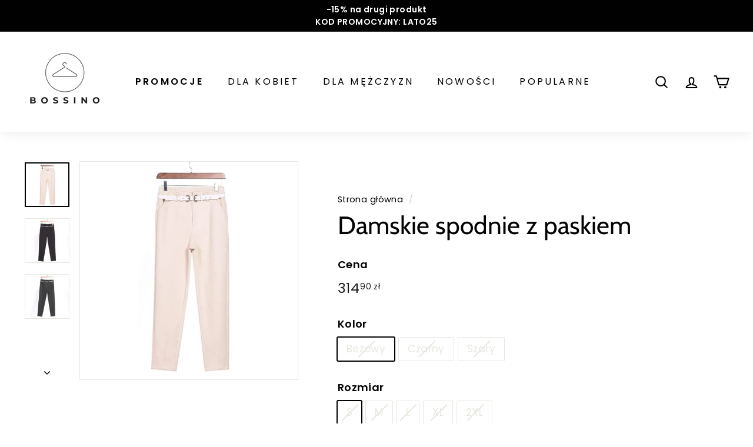

--- FILE ---
content_type: text/html; charset=utf-8
request_url: https://bossino.pl/products/damskie-spodnie-z-paskiem
body_size: 44292
content:
<!doctype html>
<html class="no-js" lang="pl" dir="ltr">
<head>
<script>
  // Google Consent Mode V2 integration script from Consentmo GDPR
  window.isenseRules = {};
  window.isenseRules.gcm = {
      gcmVersion: 2,
      integrationVersion: 2,
      initialState: 7,
      customChanges: false,
      consentUpdated: false,
      adsDataRedaction: true,
      urlPassthrough: false,
      storage: { ad_personalization: "granted", ad_storage: "granted", ad_user_data: "granted", analytics_storage: "granted", functionality_storage: "granted", personalization_storage: "granted", security_storage: "granted", wait_for_update: 500 }
  };
  window.isenseRules.initializeGcm = function (rules) {
    let initialState = rules.initialState;
    let analyticsBlocked = initialState === 0 || initialState === 3 || initialState === 6 || initialState === 7;
    let marketingBlocked = initialState === 0 || initialState === 2 || initialState === 5 || initialState === 7;
    let functionalityBlocked = initialState === 4 || initialState === 5 || initialState === 6 || initialState === 7;

    let gdprCache = localStorage.getItem('gdprCache') ? JSON.parse(localStorage.getItem('gdprCache')) : null;
    if (gdprCache && typeof gdprCache.updatedPreferences !== "undefined") {
      let updatedPreferences = gdprCache && typeof gdprCache.updatedPreferences !== "undefined" ? gdprCache.updatedPreferences : null;
      analyticsBlocked = parseInt(updatedPreferences.indexOf('analytics')) > -1;
      marketingBlocked = parseInt(updatedPreferences.indexOf('marketing')) > -1;
      functionalityBlocked = parseInt(updatedPreferences.indexOf('functionality')) > -1;

      rules.consentUpdated = true;
    }
    
    isenseRules.gcm = {
      ...rules,
      storage: {
        ad_personalization: marketingBlocked ? "denied" : "granted",
        ad_storage: marketingBlocked ? "denied" : "granted",
        ad_user_data: marketingBlocked ? "denied" : "granted",
        analytics_storage: analyticsBlocked ? "denied" : "granted",
        functionality_storage: functionalityBlocked ? "denied" : "granted",
        personalization_storage: functionalityBlocked ? "denied" : "granted",
        security_storage: "granted",
        wait_for_update: 500
      },
    };
  }

  // Google Consent Mode - initialization start
  window.isenseRules.initializeGcm({
    ...window.isenseRules.gcm,
    adsDataRedaction: true,
    urlPassthrough: false,
    initialState: 7
  });

  /*
  * initialState acceptable values:
  * 0 - Set both ad_storage and analytics_storage to denied
  * 1 - Set all categories to granted
  * 2 - Set only ad_storage to denied
  * 3 - Set only analytics_storage to denied
  * 4 - Set only functionality_storage to denied
  * 5 - Set both ad_storage and functionality_storage to denied
  * 6 - Set both analytics_storage and functionality_storage to denied
  * 7 - Set all categories to denied
  */

  window.dataLayer = window.dataLayer || [];
  function gtag() { window.dataLayer.push(arguments); }
  gtag("consent", "default", isenseRules.gcm.storage);
  isenseRules.gcm.adsDataRedaction && gtag("set", "ads_data_redaction", isenseRules.gcm.adsDataRedaction);
  isenseRules.gcm.urlPassthrough && gtag("set", "url_passthrough", isenseRules.gcm.urlPassthrough);
</script>

 
  
  <meta charset="utf-8">
  <meta http-equiv="X-UA-Compatible" content="IE=edge,chrome=1">
  <meta name="viewport" content="width=device-width,initial-scale=1">
  <meta name="theme-color" content="#000000">
  <link rel="canonical" href="https://bossino.pl/products/damskie-spodnie-z-paskiem">
  <link rel="preload" as="script" href="//bossino.pl/cdn/shop/t/14/assets/theme.js?v=68784968565938732511669294895">
  <link rel="preconnect" href="https://cdn.shopify.com">
  <link rel="preconnect" href="https://fonts.shopifycdn.com">
  <link rel="dns-prefetch" href="https://productreviews.shopifycdn.com">
  <link rel="dns-prefetch" href="https://ajax.googleapis.com">
  <link rel="dns-prefetch" href="https://maps.googleapis.com">
  <link rel="dns-prefetch" href="https://maps.gstatic.com"><link rel="shortcut icon" href="//bossino.pl/cdn/shop/files/favicon-32x32_32x32.png?v=1738663394" type="image/png" /><title>Damskie spodnie z paskiem - Bossino.pl
</title>
<meta name="description" content="Opis produktu: - Średni stan- Kieszonki boczne i pasek- Prosty krój z kantem- Zapięcie na suwak i guzik- Materiał: bawełna, poliester- 3 kolory do wyboru     ROZMIAR DŁUGOŚĆ OBWÓD W BIODRACH OBWÓD W TALII S 89 cm 92 cm 66 cm M 89 cm 94 cm 70 cm L 90 cm 96 cm 74 cm XL 90 cm 100 cm 78 cm 2XL 91 cm 104 cm 82 cm"><meta property="og:site_name" content="Bossino">
  <meta property="og:url" content="https://bossino.pl/products/damskie-spodnie-z-paskiem">
  <meta property="og:title" content="Damskie spodnie z paskiem">
  <meta property="og:type" content="product">
  <meta property="og:description" content="Opis produktu: - Średni stan- Kieszonki boczne i pasek- Prosty krój z kantem- Zapięcie na suwak i guzik- Materiał: bawełna, poliester- 3 kolory do wyboru     ROZMIAR DŁUGOŚĆ OBWÓD W BIODRACH OBWÓD W TALII S 89 cm 92 cm 66 cm M 89 cm 94 cm 70 cm L 90 cm 96 cm 74 cm XL 90 cm 100 cm 78 cm 2XL 91 cm 104 cm 82 cm"><meta property="og:image" content="http://bossino.pl/cdn/shop/products/Damskie-spodnie-z-paskiem.jpg?v=1677179792">
    <meta property="og:image:secure_url" content="https://bossino.pl/cdn/shop/products/Damskie-spodnie-z-paskiem.jpg?v=1677179792">
    <meta property="og:image:width" content="640">
    <meta property="og:image:height" content="640"><meta name="twitter:site" content="@">
  <meta name="twitter:card" content="summary_large_image">
  <meta name="twitter:title" content="Damskie spodnie z paskiem">
  <meta name="twitter:description" content="Opis produktu: - Średni stan- Kieszonki boczne i pasek- Prosty krój z kantem- Zapięcie na suwak i guzik- Materiał: bawełna, poliester- 3 kolory do wyboru     ROZMIAR DŁUGOŚĆ OBWÓD W BIODRACH OBWÓD W TALII S 89 cm 92 cm 66 cm M 89 cm 94 cm 70 cm L 90 cm 96 cm 74 cm XL 90 cm 100 cm 78 cm 2XL 91 cm 104 cm 82 cm">
<style data-shopify>@font-face {
  font-family: Cabin;
  font-weight: 400;
  font-style: normal;
  font-display: swap;
  src: url("//bossino.pl/cdn/fonts/cabin/cabin_n4.cefc6494a78f87584a6f312fea532919154f66fe.woff2") format("woff2"),
       url("//bossino.pl/cdn/fonts/cabin/cabin_n4.8c16611b00f59d27f4b27ce4328dfe514ce77517.woff") format("woff");
}

  @font-face {
  font-family: Poppins;
  font-weight: 400;
  font-style: normal;
  font-display: swap;
  src: url("//bossino.pl/cdn/fonts/poppins/poppins_n4.0ba78fa5af9b0e1a374041b3ceaadf0a43b41362.woff2") format("woff2"),
       url("//bossino.pl/cdn/fonts/poppins/poppins_n4.214741a72ff2596839fc9760ee7a770386cf16ca.woff") format("woff");
}


  @font-face {
  font-family: Poppins;
  font-weight: 600;
  font-style: normal;
  font-display: swap;
  src: url("//bossino.pl/cdn/fonts/poppins/poppins_n6.aa29d4918bc243723d56b59572e18228ed0786f6.woff2") format("woff2"),
       url("//bossino.pl/cdn/fonts/poppins/poppins_n6.5f815d845fe073750885d5b7e619ee00e8111208.woff") format("woff");
}

  @font-face {
  font-family: Poppins;
  font-weight: 400;
  font-style: italic;
  font-display: swap;
  src: url("//bossino.pl/cdn/fonts/poppins/poppins_i4.846ad1e22474f856bd6b81ba4585a60799a9f5d2.woff2") format("woff2"),
       url("//bossino.pl/cdn/fonts/poppins/poppins_i4.56b43284e8b52fc64c1fd271f289a39e8477e9ec.woff") format("woff");
}

  @font-face {
  font-family: Poppins;
  font-weight: 600;
  font-style: italic;
  font-display: swap;
  src: url("//bossino.pl/cdn/fonts/poppins/poppins_i6.bb8044d6203f492888d626dafda3c2999253e8e9.woff2") format("woff2"),
       url("//bossino.pl/cdn/fonts/poppins/poppins_i6.e233dec1a61b1e7dead9f920159eda42280a02c3.woff") format("woff");
}

</style><link href="//bossino.pl/cdn/shop/t/14/assets/theme.css?v=182990381770424443761759333505" rel="stylesheet" type="text/css" media="all" />
<style data-shopify>:root {
    --typeHeaderPrimary: Cabin;
    --typeHeaderFallback: sans-serif;
    --typeHeaderSize: 50px;
    --typeHeaderWeight: 400;
    --typeHeaderLineHeight: 1.1;
    --typeHeaderSpacing: 0.0em;

    --typeBasePrimary:Poppins;
    --typeBaseFallback:sans-serif;
    --typeBaseSize: 17px;
    --typeBaseWeight: 400;
    --typeBaseSpacing: 0.025em;
    --typeBaseLineHeight: 1.5;

    --colorSmallImageBg: #ffffff;
    --colorSmallImageBgDark: #f7f7f7;
    --colorLargeImageBg: #e7e7e7;
    --colorLargeImageBgLight: #ffffff;

    --iconWeight: 5px;
    --iconLinecaps: round;

    
      --buttonRadius: 3px;
      --btnPadding: 11px 25px;
    

    
      --roundness: 0px;
    

    
      --gridThickness: 0px;
    

    --productTileMargin: 0%;
    --collectionTileMargin: 5%;

    --swatchSize: 54px;
  }

  @media screen and (max-width: 768px) {
    :root {
      --typeBaseSize: 15px;

      
        --roundness: 0px;
        --btnPadding: 9px 17px;
      
    }
  }</style><script>
    document.documentElement.className = document.documentElement.className.replace('no-js', 'js');

    window.theme = window.theme || {};
    theme.routes = {
      home: "/",
      collections: "/collections",
      cart: "/cart.js",
      cartPage: "/cart",
      cartAdd: "/cart/add.js",
      cartChange: "/cart/change.js",
      search: "/search"
    };
    theme.strings = {
      soldOut: "Wyprzedane",
      unavailable: "Niedostępne",
      inStockLabel: "Produkt dostępny",
      stockLabel: "Zostało mało sztuk!",
      willNotShipUntil: "",
      willBeInStockAfter: "",
      waitingForStock: "",
      savePrice: "Zniżka [saved_amount]",
      cartEmpty: "Twój koszyk jest pusty",
      cartTermsConfirmation: "Aby przejść dalej, zaakceptuj regulamin oraz politykę prywatności.",
      searchCollections: "Kolekcje:",
      searchPages: "Strony",
      searchArticles: "Artykuły:"
    };
    theme.settings = {
      dynamicVariantsEnable: true,
      cartType: "dropdown",
      isCustomerTemplate: false,
      moneyFormat: "{{amount_with_comma_separator}} zł",
      saveType: "dollar",
      productImageSize: "square",
      productImageCover: false,
      predictiveSearch: true,
      predictiveSearchType: "product,article,page",
      superScriptSetting: true,
      superScriptPrice: true,
      quickView: false,
      quickAdd: false,
      themeName: 'Expanse',
      themeVersion: "3.0.0"
    };
  </script>

  <script>window.performance && window.performance.mark && window.performance.mark('shopify.content_for_header.start');</script><meta name="google-site-verification" content="f3mIRJEHLD6Y1IaFzxgyxFFiMhgW4l94Fex1a-cC53o">
<meta name="facebook-domain-verification" content="60buqghqg33ozys6dd907gycxu3v83">
<meta name="facebook-domain-verification" content="wmu8rwkepg2g6x1y5up1gkseuk7oma">
<meta id="shopify-digital-wallet" name="shopify-digital-wallet" content="/58820755612/digital_wallets/dialog">
<link rel="alternate" type="application/json+oembed" href="https://bossino.pl/products/damskie-spodnie-z-paskiem.oembed">
<script async="async" src="/checkouts/internal/preloads.js?locale=pl-PL"></script>
<script id="shopify-features" type="application/json">{"accessToken":"427595c76b2f9007fa55a9e1867d60c9","betas":["rich-media-storefront-analytics"],"domain":"bossino.pl","predictiveSearch":true,"shopId":58820755612,"locale":"pl"}</script>
<script>var Shopify = Shopify || {};
Shopify.shop = "bossino.myshopify.com";
Shopify.locale = "pl";
Shopify.currency = {"active":"PLN","rate":"1.0"};
Shopify.country = "PL";
Shopify.theme = {"name":"NEW YEAR SPECIAL","id":136326676710,"schema_name":"Expanse","schema_version":"3.0.0","theme_store_id":902,"role":"main"};
Shopify.theme.handle = "null";
Shopify.theme.style = {"id":null,"handle":null};
Shopify.cdnHost = "bossino.pl/cdn";
Shopify.routes = Shopify.routes || {};
Shopify.routes.root = "/";</script>
<script type="module">!function(o){(o.Shopify=o.Shopify||{}).modules=!0}(window);</script>
<script>!function(o){function n(){var o=[];function n(){o.push(Array.prototype.slice.apply(arguments))}return n.q=o,n}var t=o.Shopify=o.Shopify||{};t.loadFeatures=n(),t.autoloadFeatures=n()}(window);</script>
<script id="shop-js-analytics" type="application/json">{"pageType":"product"}</script>
<script defer="defer" async type="module" src="//bossino.pl/cdn/shopifycloud/shop-js/modules/v2/client.init-shop-cart-sync_CBup9hwf.pl.esm.js"></script>
<script defer="defer" async type="module" src="//bossino.pl/cdn/shopifycloud/shop-js/modules/v2/chunk.common_D_ekSGzr.esm.js"></script>
<script defer="defer" async type="module" src="//bossino.pl/cdn/shopifycloud/shop-js/modules/v2/chunk.modal_Djuln7dH.esm.js"></script>
<script type="module">
  await import("//bossino.pl/cdn/shopifycloud/shop-js/modules/v2/client.init-shop-cart-sync_CBup9hwf.pl.esm.js");
await import("//bossino.pl/cdn/shopifycloud/shop-js/modules/v2/chunk.common_D_ekSGzr.esm.js");
await import("//bossino.pl/cdn/shopifycloud/shop-js/modules/v2/chunk.modal_Djuln7dH.esm.js");

  window.Shopify.SignInWithShop?.initShopCartSync?.({"fedCMEnabled":true,"windoidEnabled":true});

</script>
<script>(function() {
  var isLoaded = false;
  function asyncLoad() {
    if (isLoaded) return;
    isLoaded = true;
    var urls = ["https:\/\/cdn.nfcube.com\/instafeed-5d79b37968fc34636f7333dee1eb79e6.js?shop=bossino.myshopify.com"];
    for (var i = 0; i < urls.length; i++) {
      var s = document.createElement('script');
      s.type = 'text/javascript';
      s.async = true;
      s.src = urls[i];
      var x = document.getElementsByTagName('script')[0];
      x.parentNode.insertBefore(s, x);
    }
  };
  if(window.attachEvent) {
    window.attachEvent('onload', asyncLoad);
  } else {
    window.addEventListener('load', asyncLoad, false);
  }
})();</script>
<script id="__st">var __st={"a":58820755612,"offset":3600,"reqid":"efc3352a-7cff-4c7c-94fb-0f292d86575b-1769135629","pageurl":"bossino.pl\/products\/damskie-spodnie-z-paskiem","u":"afb9237f951f","p":"product","rtyp":"product","rid":7499260788966};</script>
<script>window.ShopifyPaypalV4VisibilityTracking = true;</script>
<script id="captcha-bootstrap">!function(){'use strict';const t='contact',e='account',n='new_comment',o=[[t,t],['blogs',n],['comments',n],[t,'customer']],c=[[e,'customer_login'],[e,'guest_login'],[e,'recover_customer_password'],[e,'create_customer']],r=t=>t.map((([t,e])=>`form[action*='/${t}']:not([data-nocaptcha='true']) input[name='form_type'][value='${e}']`)).join(','),a=t=>()=>t?[...document.querySelectorAll(t)].map((t=>t.form)):[];function s(){const t=[...o],e=r(t);return a(e)}const i='password',u='form_key',d=['recaptcha-v3-token','g-recaptcha-response','h-captcha-response',i],f=()=>{try{return window.sessionStorage}catch{return}},m='__shopify_v',_=t=>t.elements[u];function p(t,e,n=!1){try{const o=window.sessionStorage,c=JSON.parse(o.getItem(e)),{data:r}=function(t){const{data:e,action:n}=t;return t[m]||n?{data:e,action:n}:{data:t,action:n}}(c);for(const[e,n]of Object.entries(r))t.elements[e]&&(t.elements[e].value=n);n&&o.removeItem(e)}catch(o){console.error('form repopulation failed',{error:o})}}const l='form_type',E='cptcha';function T(t){t.dataset[E]=!0}const w=window,h=w.document,L='Shopify',v='ce_forms',y='captcha';let A=!1;((t,e)=>{const n=(g='f06e6c50-85a8-45c8-87d0-21a2b65856fe',I='https://cdn.shopify.com/shopifycloud/storefront-forms-hcaptcha/ce_storefront_forms_captcha_hcaptcha.v1.5.2.iife.js',D={infoText:'Chronione przez hCaptcha',privacyText:'Prywatność',termsText:'Warunki'},(t,e,n)=>{const o=w[L][v],c=o.bindForm;if(c)return c(t,g,e,D).then(n);var r;o.q.push([[t,g,e,D],n]),r=I,A||(h.body.append(Object.assign(h.createElement('script'),{id:'captcha-provider',async:!0,src:r})),A=!0)});var g,I,D;w[L]=w[L]||{},w[L][v]=w[L][v]||{},w[L][v].q=[],w[L][y]=w[L][y]||{},w[L][y].protect=function(t,e){n(t,void 0,e),T(t)},Object.freeze(w[L][y]),function(t,e,n,w,h,L){const[v,y,A,g]=function(t,e,n){const i=e?o:[],u=t?c:[],d=[...i,...u],f=r(d),m=r(i),_=r(d.filter((([t,e])=>n.includes(e))));return[a(f),a(m),a(_),s()]}(w,h,L),I=t=>{const e=t.target;return e instanceof HTMLFormElement?e:e&&e.form},D=t=>v().includes(t);t.addEventListener('submit',(t=>{const e=I(t);if(!e)return;const n=D(e)&&!e.dataset.hcaptchaBound&&!e.dataset.recaptchaBound,o=_(e),c=g().includes(e)&&(!o||!o.value);(n||c)&&t.preventDefault(),c&&!n&&(function(t){try{if(!f())return;!function(t){const e=f();if(!e)return;const n=_(t);if(!n)return;const o=n.value;o&&e.removeItem(o)}(t);const e=Array.from(Array(32),(()=>Math.random().toString(36)[2])).join('');!function(t,e){_(t)||t.append(Object.assign(document.createElement('input'),{type:'hidden',name:u})),t.elements[u].value=e}(t,e),function(t,e){const n=f();if(!n)return;const o=[...t.querySelectorAll(`input[type='${i}']`)].map((({name:t})=>t)),c=[...d,...o],r={};for(const[a,s]of new FormData(t).entries())c.includes(a)||(r[a]=s);n.setItem(e,JSON.stringify({[m]:1,action:t.action,data:r}))}(t,e)}catch(e){console.error('failed to persist form',e)}}(e),e.submit())}));const S=(t,e)=>{t&&!t.dataset[E]&&(n(t,e.some((e=>e===t))),T(t))};for(const o of['focusin','change'])t.addEventListener(o,(t=>{const e=I(t);D(e)&&S(e,y())}));const B=e.get('form_key'),M=e.get(l),P=B&&M;t.addEventListener('DOMContentLoaded',(()=>{const t=y();if(P)for(const e of t)e.elements[l].value===M&&p(e,B);[...new Set([...A(),...v().filter((t=>'true'===t.dataset.shopifyCaptcha))])].forEach((e=>S(e,t)))}))}(h,new URLSearchParams(w.location.search),n,t,e,['guest_login'])})(!0,!0)}();</script>
<script integrity="sha256-4kQ18oKyAcykRKYeNunJcIwy7WH5gtpwJnB7kiuLZ1E=" data-source-attribution="shopify.loadfeatures" defer="defer" src="//bossino.pl/cdn/shopifycloud/storefront/assets/storefront/load_feature-a0a9edcb.js" crossorigin="anonymous"></script>
<script data-source-attribution="shopify.dynamic_checkout.dynamic.init">var Shopify=Shopify||{};Shopify.PaymentButton=Shopify.PaymentButton||{isStorefrontPortableWallets:!0,init:function(){window.Shopify.PaymentButton.init=function(){};var t=document.createElement("script");t.src="https://bossino.pl/cdn/shopifycloud/portable-wallets/latest/portable-wallets.pl.js",t.type="module",document.head.appendChild(t)}};
</script>
<script data-source-attribution="shopify.dynamic_checkout.buyer_consent">
  function portableWalletsHideBuyerConsent(e){var t=document.getElementById("shopify-buyer-consent"),n=document.getElementById("shopify-subscription-policy-button");t&&n&&(t.classList.add("hidden"),t.setAttribute("aria-hidden","true"),n.removeEventListener("click",e))}function portableWalletsShowBuyerConsent(e){var t=document.getElementById("shopify-buyer-consent"),n=document.getElementById("shopify-subscription-policy-button");t&&n&&(t.classList.remove("hidden"),t.removeAttribute("aria-hidden"),n.addEventListener("click",e))}window.Shopify?.PaymentButton&&(window.Shopify.PaymentButton.hideBuyerConsent=portableWalletsHideBuyerConsent,window.Shopify.PaymentButton.showBuyerConsent=portableWalletsShowBuyerConsent);
</script>
<script data-source-attribution="shopify.dynamic_checkout.cart.bootstrap">document.addEventListener("DOMContentLoaded",(function(){function t(){return document.querySelector("shopify-accelerated-checkout-cart, shopify-accelerated-checkout")}if(t())Shopify.PaymentButton.init();else{new MutationObserver((function(e,n){t()&&(Shopify.PaymentButton.init(),n.disconnect())})).observe(document.body,{childList:!0,subtree:!0})}}));
</script>
<link id="shopify-accelerated-checkout-styles" rel="stylesheet" media="screen" href="https://bossino.pl/cdn/shopifycloud/portable-wallets/latest/accelerated-checkout-backwards-compat.css" crossorigin="anonymous">
<style id="shopify-accelerated-checkout-cart">
        #shopify-buyer-consent {
  margin-top: 1em;
  display: inline-block;
  width: 100%;
}

#shopify-buyer-consent.hidden {
  display: none;
}

#shopify-subscription-policy-button {
  background: none;
  border: none;
  padding: 0;
  text-decoration: underline;
  font-size: inherit;
  cursor: pointer;
}

#shopify-subscription-policy-button::before {
  box-shadow: none;
}

      </style>

<script>window.performance && window.performance.mark && window.performance.mark('shopify.content_for_header.end');</script>

  <script src="//bossino.pl/cdn/shop/t/14/assets/vendor-scripts-v2.js" defer="defer"></script>
  <script src="//bossino.pl/cdn/shop/t/14/assets/theme.js?v=68784968565938732511669294895" defer="defer"></script><script>
document.addEventListener('DOMContentLoaded', function() {
setTimeout(function() {
document.querySelectorAll('.jdgm-form div p').forEach(function(el) {
el.innerHTML = 'Wykorzystujemy Twoje dane kontaktowe tylko w celu skontaktowania się z Tobą w sprawie opinii, którą zostawiłeś. Przesyłając swoją opinię, wyrażasz zgodę na akceptację <a href="https://judge.me/terms">warunków</a> i <a href="https://judge.me/privacy">polityki prywatności</a> Judge.me.';
});
}, 3000); });
</script>
<!-- BEGIN app block: shopify://apps/judge-me-reviews/blocks/judgeme_core/61ccd3b1-a9f2-4160-9fe9-4fec8413e5d8 --><!-- Start of Judge.me Core -->






<link rel="dns-prefetch" href="https://cdnwidget.judge.me">
<link rel="dns-prefetch" href="https://cdn.judge.me">
<link rel="dns-prefetch" href="https://cdn1.judge.me">
<link rel="dns-prefetch" href="https://api.judge.me">

<script data-cfasync='false' class='jdgm-settings-script'>window.jdgmSettings={"pagination":5,"disable_web_reviews":false,"badge_no_review_text":"Brak recenzji","badge_n_reviews_text":"{{ n }} recenzji","badge_star_color":"#030303","hide_badge_preview_if_no_reviews":true,"badge_hide_text":false,"enforce_center_preview_badge":false,"widget_title":"Recenzje klientów","widget_open_form_text":"Napisz opinię","widget_close_form_text":"Anuluj pisanie","widget_refresh_page_text":"Odśwież stronę","widget_summary_text":"Na podstawie {{ number_of_reviews }} opinii","widget_no_review_text":"Brak opinii","widget_name_field_text":"Wyświetlana nazwa","widget_verified_name_field_text":"Zweryfikowane imię (publiczne)","widget_name_placeholder_text":"Wyświetlana nazwa","widget_required_field_error_text":"To pole jest wymagane.","widget_email_field_text":"Adres email","widget_verified_email_field_text":"Zweryfikowany email (prywatny, nie może być edytowany)","widget_email_placeholder_text":"Twój adres email","widget_email_field_error_text":"Proszę wprowadź prawidłowy adres email.","widget_rating_field_text":"Ocena","widget_review_title_field_text":"Tytuł recenzji","widget_review_title_placeholder_text":"Nadaj tytuł swojej recenzji","widget_review_body_field_text":"Treść recenzji","widget_review_body_placeholder_text":"Zacznij pisać tutaj...","widget_pictures_field_text":"Zdjęcie/Film (opcjonalnie)","widget_submit_review_text":"Wyślij recenzję","widget_submit_verified_review_text":"Wyślij zweryfikowaną recenzję","widget_submit_success_msg_with_auto_publish":"Dziękujemy! Proszę odświeżyć stronę za kilka chwil, aby zobaczyć swoją recenzję. Możesz usunąć lub edytować swoją recenzję, logując się do \u003ca href='https://judge.me/login' target='_blank' rel='nofollow noopener'\u003eJudge.me\u003c/a\u003e","widget_submit_success_msg_no_auto_publish":"Dziękujemy! Twoja recenzja zostanie opublikowana, gdy tylko zostanie zatwierdzona przez administratora sklepu. Możesz usunąć lub edytować swoją recenzję, logując się do \u003ca href='https://judge.me/login' target='_blank' rel='nofollow noopener'\u003eJudge.me\u003c/a\u003e","widget_show_default_reviews_out_of_total_text":"Wyświetlanie {{ n_reviews_shown }} z {{ n_reviews }} recenzji.","widget_show_all_link_text":"Pokaż wszystkie","widget_show_less_link_text":"Pokaż mniej","widget_author_said_text":"{{ reviewer_name }} napisał(a):","widget_days_text":"{{ n }} dni temu","widget_weeks_text":"{{ n }} tygodni temu","widget_months_text":"{{ n }} miesięcy temu","widget_years_text":"{{ n }} lat temu","widget_yesterday_text":"Wczoraj","widget_today_text":"Dzisiaj","widget_replied_text":"\u003e\u003e {{ shop_name }} odpowiedział:","widget_read_more_text":"Czytaj więcej","widget_reviewer_name_as_initial":"","widget_rating_filter_color":"#000000","widget_rating_filter_see_all_text":"Zobacz wszystkie opinie","widget_sorting_most_recent_text":"Najnowsze","widget_sorting_highest_rating_text":"Najwyższa ocena","widget_sorting_lowest_rating_text":"Najniższa ocena","widget_sorting_with_pictures_text":"Tylko zdjęcia","widget_sorting_most_helpful_text":"Najbardziej pomocne","widget_open_question_form_text":"Zadaj pytanie","widget_reviews_subtab_text":"Recenzje","widget_questions_subtab_text":"Pytania","widget_question_label_text":"Pytanie","widget_answer_label_text":"Odpowiedź","widget_question_placeholder_text":"Napisz swoje pytanie tutaj","widget_submit_question_text":"Wyślij pytanie","widget_question_submit_success_text":"Dziękujemy za Twoje pytanie! Powiadomimy Cię, gdy otrzyma odpowiedź.","widget_star_color":"#030303","verified_badge_text":"Zweryfikowano","verified_badge_bg_color":"","verified_badge_text_color":"","verified_badge_placement":"removed","widget_review_max_height":2,"widget_hide_border":false,"widget_social_share":false,"widget_thumb":false,"widget_review_location_show":false,"widget_location_format":"country_iso_code","all_reviews_include_out_of_store_products":true,"all_reviews_out_of_store_text":"(poza sklepem)","all_reviews_pagination":100,"all_reviews_product_name_prefix_text":"o","enable_review_pictures":true,"enable_question_anwser":false,"widget_theme":"leex","review_date_format":"mm/dd/yyyy","default_sort_method":"most-recent","widget_product_reviews_subtab_text":"Recenzje produktu","widget_shop_reviews_subtab_text":"Napisz opinię o Bossino.pl","widget_other_products_reviews_text":"Recenzje dla innych produktów","widget_store_reviews_subtab_text":"Recenzje sklepu","widget_no_store_reviews_text":"Ten sklep nie ma jeszcze żadnych recenzji","widget_web_restriction_product_reviews_text":"Ten produkt nie ma jeszcze żadnych recenzji","widget_no_items_text":"Nie znaleziono elementów","widget_show_more_text":"Pokaż więcej","widget_write_a_store_review_text":"Napisz opinię o Bossino.pl","widget_other_languages_heading":"Recenzje w innych językach","widget_translate_review_text":"Przetłumacz recenzję na {{ language }}","widget_translating_review_text":"Tłumaczenie...","widget_show_original_translation_text":"Pokaż oryginał ({{ language }})","widget_translate_review_failed_text":"Nie udało się przetłumaczyć recenzji.","widget_translate_review_retry_text":"Spróbuj ponownie","widget_translate_review_try_again_later_text":"Spróbuj ponownie później","show_product_url_for_grouped_product":false,"widget_sorting_pictures_first_text":"Zdjęcia najpierw","show_pictures_on_all_rev_page_mobile":false,"show_pictures_on_all_rev_page_desktop":false,"floating_tab_hide_mobile_install_preference":false,"floating_tab_button_name":"★ Recenzje","floating_tab_title":"Niech klienci mówią za nas","floating_tab_button_color":"","floating_tab_button_background_color":"","floating_tab_url":"","floating_tab_url_enabled":true,"floating_tab_tab_style":"text","all_reviews_text_badge_text":"Klienci oceniają nas na {{ shop.metafields.judgeme.all_reviews_rating | round: 1 }}/5 na podstawie {{ shop.metafields.judgeme.all_reviews_count }} recenzji.","all_reviews_text_badge_text_branded_style":"{{ shop.metafields.judgeme.all_reviews_rating | round: 1 }} na 5 gwiazdek na podstawie {{ shop.metafields.judgeme.all_reviews_count }} recenzji","is_all_reviews_text_badge_a_link":false,"show_stars_for_all_reviews_text_badge":false,"all_reviews_text_badge_url":"","all_reviews_text_style":"text","all_reviews_text_color_style":"judgeme_brand_color","all_reviews_text_color":"#108474","all_reviews_text_show_jm_brand":true,"featured_carousel_show_header":true,"featured_carousel_title":"Niech klienci mówią za nas","testimonials_carousel_title":"Klienci mówią o nas","videos_carousel_title":"Prawdziwe historie klientów","cards_carousel_title":"Klienci mówią o nas","featured_carousel_count_text":"z {{ n }} recenzji","featured_carousel_add_link_to_all_reviews_page":false,"featured_carousel_url":"","featured_carousel_show_images":true,"featured_carousel_autoslide_interval":5,"featured_carousel_arrows_on_the_sides":false,"featured_carousel_height":250,"featured_carousel_width":80,"featured_carousel_image_size":0,"featured_carousel_image_height":250,"featured_carousel_arrow_color":"#eeeeee","verified_count_badge_style":"vintage","verified_count_badge_orientation":"horizontal","verified_count_badge_color_style":"judgeme_brand_color","verified_count_badge_color":"#108474","is_verified_count_badge_a_link":false,"verified_count_badge_url":"","verified_count_badge_show_jm_brand":true,"widget_rating_preset_default":5,"widget_first_sub_tab":"product-reviews","widget_show_histogram":true,"widget_histogram_use_custom_color":true,"widget_pagination_use_custom_color":false,"widget_star_use_custom_color":true,"widget_verified_badge_use_custom_color":false,"widget_write_review_use_custom_color":false,"picture_reminder_submit_button":"Upload Pictures","enable_review_videos":false,"mute_video_by_default":false,"widget_sorting_videos_first_text":"Najpierw filmy","widget_review_pending_text":"Oczekujące","featured_carousel_items_for_large_screen":3,"social_share_options_order":"Facebook,Twitter","remove_microdata_snippet":true,"disable_json_ld":false,"enable_json_ld_products":false,"preview_badge_show_question_text":false,"preview_badge_no_question_text":"Brak pytań","preview_badge_n_question_text":"{{ number_of_questions }} pytań","qa_badge_show_icon":false,"qa_badge_position":"same-row","remove_judgeme_branding":false,"widget_add_search_bar":false,"widget_search_bar_placeholder":"Szukaj","widget_sorting_verified_only_text":"Tylko zweryfikowane","featured_carousel_theme":"default","featured_carousel_show_rating":true,"featured_carousel_show_title":true,"featured_carousel_show_body":true,"featured_carousel_show_date":false,"featured_carousel_show_reviewer":true,"featured_carousel_show_product":false,"featured_carousel_header_background_color":"#108474","featured_carousel_header_text_color":"#ffffff","featured_carousel_name_product_separator":"reviewed","featured_carousel_full_star_background":"#108474","featured_carousel_empty_star_background":"#dadada","featured_carousel_vertical_theme_background":"#f9fafb","featured_carousel_verified_badge_enable":false,"featured_carousel_verified_badge_color":"#108474","featured_carousel_border_style":"round","featured_carousel_review_line_length_limit":3,"featured_carousel_more_reviews_button_text":"Czytaj więcej recenzji","featured_carousel_view_product_button_text":"Zobacz produkt","all_reviews_page_load_reviews_on":"scroll","all_reviews_page_load_more_text":"Załaduj więcej recenzji","disable_fb_tab_reviews":false,"enable_ajax_cdn_cache":false,"widget_public_name_text":"wyświetlane publicznie jako","default_reviewer_name":"John Smith","default_reviewer_name_has_non_latin":true,"widget_reviewer_anonymous":"Anonimowy","medals_widget_title":"Judge.me Medale za Recenzje","medals_widget_background_color":"#f9fafb","medals_widget_position":"footer_all_pages","medals_widget_border_color":"#f9fafb","medals_widget_verified_text_position":"left","medals_widget_use_monochromatic_version":false,"medals_widget_elements_color":"#108474","show_reviewer_avatar":true,"widget_invalid_yt_video_url_error_text":"To nie jest URL filmu YouTube","widget_max_length_field_error_text":"Proszę wprowadź nie więcej niż {0} znaków.","widget_show_country_flag":false,"widget_show_collected_via_shop_app":true,"widget_verified_by_shop_badge_style":"light","widget_verified_by_shop_text":"Zweryfikowano przez sklep","widget_show_photo_gallery":false,"widget_load_with_code_splitting":true,"widget_ugc_install_preference":false,"widget_ugc_title":"Stworzone przez nas, udostępnione przez Ciebie","widget_ugc_subtitle":"Oznacz nas, aby zobaczyć swoje zdjęcie na naszej stronie","widget_ugc_arrows_color":"#ffffff","widget_ugc_primary_button_text":"Kup teraz","widget_ugc_primary_button_background_color":"#108474","widget_ugc_primary_button_text_color":"#ffffff","widget_ugc_primary_button_border_width":"0","widget_ugc_primary_button_border_style":"none","widget_ugc_primary_button_border_color":"#108474","widget_ugc_primary_button_border_radius":"25","widget_ugc_secondary_button_text":"Załaduj więcej","widget_ugc_secondary_button_background_color":"#ffffff","widget_ugc_secondary_button_text_color":"#108474","widget_ugc_secondary_button_border_width":"2","widget_ugc_secondary_button_border_style":"solid","widget_ugc_secondary_button_border_color":"#108474","widget_ugc_secondary_button_border_radius":"25","widget_ugc_reviews_button_text":"Zobacz recenzje","widget_ugc_reviews_button_background_color":"#ffffff","widget_ugc_reviews_button_text_color":"#108474","widget_ugc_reviews_button_border_width":"2","widget_ugc_reviews_button_border_style":"solid","widget_ugc_reviews_button_border_color":"#108474","widget_ugc_reviews_button_border_radius":"25","widget_ugc_reviews_button_link_to":"judgeme-reviews-page","widget_ugc_show_post_date":true,"widget_ugc_max_width":"800","widget_rating_metafield_value_type":true,"widget_primary_color":"#108474","widget_enable_secondary_color":false,"widget_secondary_color":"#edf5f5","widget_summary_average_rating_text":"{{ average_rating }} z 5","widget_media_grid_title":"Zdjęcia i filmy klientów","widget_media_grid_see_more_text":"Zobacz więcej","widget_round_style":false,"widget_show_product_medals":true,"widget_verified_by_judgeme_text":"Zweryfikowano przez Judge.me","widget_show_store_medals":true,"widget_verified_by_judgeme_text_in_store_medals":"Zweryfikowano przez Judge.me","widget_media_field_exceed_quantity_message":"Przepraszamy, możemy przyjąć tylko {{ max_media }} dla jednej recenzji.","widget_media_field_exceed_limit_message":"{{ file_name }} jest za duży, wybierz {{ media_type }} mniejszy niż {{ size_limit }}MB.","widget_review_submitted_text":"Recenzja przesłana!","widget_question_submitted_text":"Pytanie przesłane!","widget_close_form_text_question":"Anuluj","widget_write_your_answer_here_text":"Napisz swoją odpowiedź tutaj","widget_enabled_branded_link":true,"widget_show_collected_by_judgeme":false,"widget_reviewer_name_color":"","widget_write_review_text_color":"","widget_write_review_bg_color":"","widget_collected_by_judgeme_text":"zebrane przez Judge.me","widget_pagination_type":"standard","widget_load_more_text":"Załaduj więcej","widget_load_more_color":"#108474","widget_full_review_text":"Pełna recenzja","widget_read_more_reviews_text":"Przeczytaj więcej recenzji","widget_read_questions_text":"Przeczytaj pytania","widget_questions_and_answers_text":"Pytania i odpowiedzi","widget_verified_by_text":"Zweryfikowano przez","widget_verified_text":"Zweryfikowano","widget_number_of_reviews_text":"{{ number_of_reviews }} recenzji","widget_back_button_text":"Wstecz","widget_next_button_text":"Dalej","widget_custom_forms_filter_button":"Filtry","custom_forms_style":"vertical","widget_show_review_information":false,"how_reviews_are_collected":"Jak zbierane są recenzje?","widget_show_review_keywords":false,"widget_gdpr_statement":"Jak wykorzystujemy Twoje dane: Skontaktujemy się z Tobą tylko w sprawie pozostawionej recenzji i tylko jeśli będzie to konieczne. Wysyłając recenzję, zgadzasz się na \u003ca href='https://judge.me/terms' target='_blank' rel='nofollow noopener'\u003ewarunki\u003c/a\u003e, \u003ca href='https://judge.me/privacy' target='_blank' rel='nofollow noopener'\u003epolitykę prywatności\u003c/a\u003e i \u003ca href='https://judge.me/content-policy' target='_blank' rel='nofollow noopener'\u003epolitykę zawartości\u003c/a\u003e Judge.me.","widget_multilingual_sorting_enabled":false,"widget_translate_review_content_enabled":false,"widget_translate_review_content_method":"manual","popup_widget_review_selection":"automatically_with_pictures","popup_widget_round_border_style":true,"popup_widget_show_title":true,"popup_widget_show_body":true,"popup_widget_show_reviewer":false,"popup_widget_show_product":true,"popup_widget_show_pictures":true,"popup_widget_use_review_picture":true,"popup_widget_show_on_home_page":true,"popup_widget_show_on_product_page":true,"popup_widget_show_on_collection_page":true,"popup_widget_show_on_cart_page":true,"popup_widget_position":"bottom_left","popup_widget_first_review_delay":5,"popup_widget_duration":5,"popup_widget_interval":5,"popup_widget_review_count":5,"popup_widget_hide_on_mobile":true,"review_snippet_widget_round_border_style":true,"review_snippet_widget_card_color":"#FFFFFF","review_snippet_widget_slider_arrows_background_color":"#FFFFFF","review_snippet_widget_slider_arrows_color":"#000000","review_snippet_widget_star_color":"#108474","show_product_variant":false,"all_reviews_product_variant_label_text":"Wariant: ","widget_show_verified_branding":false,"widget_ai_summary_title":"Klienci mówią","widget_ai_summary_disclaimer":"Podsumowanie recenzji oparte na sztucznej inteligencji na podstawie najnowszych recenzji klientów","widget_show_ai_summary":false,"widget_show_ai_summary_bg":false,"widget_show_review_title_input":true,"redirect_reviewers_invited_via_email":"review_widget","request_store_review_after_product_review":false,"request_review_other_products_in_order":false,"review_form_color_scheme":"default","review_form_corner_style":"square","review_form_star_color":{},"review_form_text_color":"#333333","review_form_background_color":"#ffffff","review_form_field_background_color":"#fafafa","review_form_button_color":{},"review_form_button_text_color":"#ffffff","review_form_modal_overlay_color":"#000000","review_content_screen_title_text":"Jak oceniłbyś ten produkt?","review_content_introduction_text":"Bylibyśmy wdzięczni, gdybyś podzielił się swoimi doświadczeniami.","store_review_form_title_text":"Jak oceniłbyś ten sklep?","store_review_form_introduction_text":"Bylibyśmy wdzięczni, gdybyś podzielił się swoimi doświadczeniami.","show_review_guidance_text":true,"one_star_review_guidance_text":"Niezadowolony","five_star_review_guidance_text":"Zadowolony","customer_information_screen_title_text":"O Tobie","customer_information_introduction_text":"Prosimy, powiedz nam więcej o sobie.","custom_questions_screen_title_text":"Twoje doświadczenie bardziej szczegółowo","custom_questions_introduction_text":"Oto kilka pytań, które pomogą nam lepiej zrozumieć Twoje doświadczenie.","review_submitted_screen_title_text":"Dziękujemy za opinię!","review_submitted_screen_thank_you_text":"Przetwarzamy ją i wkrótce pojawi się w sklepie.","review_submitted_screen_email_verification_text":"Potwierdź swój adres e-mail, klikając w link, który właśnie wysłaliśmy. Pomaga nam to zachować autentyczność opinii.","review_submitted_request_store_review_text":"Czy chciałbyś podzielić się z nami swoim doświadczeniem zakupowym?","review_submitted_review_other_products_text":"Czy chciałbyś ocenić te produkty?","store_review_screen_title_text":"Chcesz podzielić się swoim doświadczeniem z nami?","store_review_introduction_text":"Cenimy Twoją opinię i używamy jej do poprawy. Prosimy o podzielenie się swoimi myślami lub sugestiami.","reviewer_media_screen_title_picture_text":"Udostępnij zdjęcie","reviewer_media_introduction_picture_text":"Prześlij zdjęcie, aby poprzeć swoją recenzję.","reviewer_media_screen_title_video_text":"Udostępnij wideo","reviewer_media_introduction_video_text":"Prześlij wideo, aby poprzeć swoją recenzję.","reviewer_media_screen_title_picture_or_video_text":"Udostępnij zdjęcie lub wideo","reviewer_media_introduction_picture_or_video_text":"Prześlij zdjęcie lub wideo, aby poprzeć swoją recenzję.","reviewer_media_youtube_url_text":"Wklej tutaj swój adres URL Youtube","advanced_settings_next_step_button_text":"Dalej","advanced_settings_close_review_button_text":"Zamknij","modal_write_review_flow":false,"write_review_flow_required_text":"Wymagane","write_review_flow_privacy_message_text":"Czujemy się zobowiązani do ochrony Twojej prywatności.","write_review_flow_anonymous_text":"Anonimowa recenzja","write_review_flow_visibility_text":"To nie będzie widoczne dla innych klientów.","write_review_flow_multiple_selection_help_text":"Wybierz ile chcesz","write_review_flow_single_selection_help_text":"Wybierz jedną opcję","write_review_flow_required_field_error_text":"To pole jest wymagane","write_review_flow_invalid_email_error_text":"Wprowadź prawidłowy adres e-mail","write_review_flow_max_length_error_text":"Maksymalnie {{ max_length }} znaków.","write_review_flow_media_upload_text":"\u003cb\u003eKliknij, aby przesłać\u003c/b\u003e lub przeciągnij i upuść","write_review_flow_gdpr_statement":"W razie potrzeby skontaktujemy się z Tobą tylko w sprawie Twojej recenzji. Przesyłając recenzję, zgadzasz się na nasze \u003ca href='https://judge.me/terms' target='_blank' rel='nofollow noopener'\u003ewarunki\u003c/a\u003e oraz \u003ca href='https://judge.me/privacy' target='_blank' rel='nofollow noopener'\u003epolitykę prywatności\u003c/a\u003e.","rating_only_reviews_enabled":false,"show_negative_reviews_help_screen":false,"new_review_flow_help_screen_rating_threshold":3,"negative_review_resolution_screen_title_text":"Powiedz nam więcej","negative_review_resolution_text":"Twoje doświadczenie jest dla nas ważne. Jeśli wystąpiły problemy z zakupem, jesteśmy tutaj, aby pomóc. Nie wahaj się z nami skontaktować, chętnie będziemy mieli okazję naprawić rzeczy.","negative_review_resolution_button_text":"Skontaktuj się z nami","negative_review_resolution_proceed_with_review_text":"Zostaw recenzję","negative_review_resolution_subject":"Problem z zakupem w {{ shop_name }}.{{ order_name }}","preview_badge_collection_page_install_status":false,"widget_review_custom_css":"","preview_badge_custom_css":"","preview_badge_stars_count":"5-stars","featured_carousel_custom_css":"","floating_tab_custom_css":"","all_reviews_widget_custom_css":"","medals_widget_custom_css":"","verified_badge_custom_css":"","all_reviews_text_custom_css":"","transparency_badges_collected_via_store_invite":false,"transparency_badges_from_another_provider":false,"transparency_badges_collected_from_store_visitor":false,"transparency_badges_collected_by_verified_review_provider":false,"transparency_badges_earned_reward":false,"transparency_badges_collected_via_store_invite_text":"Recenzje zebrane za pośrednictwem zaproszenia do sklepu","transparency_badges_from_another_provider_text":"Recenzje zebrane z innego dostawcy","transparency_badges_collected_from_store_visitor_text":"Recenzje zebrane od odwiedzającego sklep","transparency_badges_written_in_google_text":"Recenzja napisana w Google","transparency_badges_written_in_etsy_text":"Recenzja napisana w Etsy","transparency_badges_written_in_shop_app_text":"Recenzja napisana w Shop App","transparency_badges_earned_reward_text":"Recenzja zdobyła nagrodę za przyszłe zamówienia","product_review_widget_per_page":7,"widget_store_review_label_text":"Recenzja sklepu","checkout_comment_extension_title_on_product_page":"Customer Comments","checkout_comment_extension_num_latest_comment_show":5,"checkout_comment_extension_format":"name_and_timestamp","checkout_comment_customer_name":"last_initial","checkout_comment_comment_notification":true,"preview_badge_collection_page_install_preference":false,"preview_badge_home_page_install_preference":false,"preview_badge_product_page_install_preference":true,"review_widget_install_preference":"","review_carousel_install_preference":false,"floating_reviews_tab_install_preference":"none","verified_reviews_count_badge_install_preference":false,"all_reviews_text_install_preference":false,"review_widget_best_location":false,"judgeme_medals_install_preference":false,"review_widget_revamp_enabled":false,"review_widget_qna_enabled":false,"review_widget_header_theme":"minimal","review_widget_widget_title_enabled":true,"review_widget_header_text_size":"medium","review_widget_header_text_weight":"regular","review_widget_average_rating_style":"compact","review_widget_bar_chart_enabled":true,"review_widget_bar_chart_type":"numbers","review_widget_bar_chart_style":"standard","review_widget_expanded_media_gallery_enabled":false,"review_widget_reviews_section_theme":"standard","review_widget_image_style":"thumbnails","review_widget_review_image_ratio":"square","review_widget_stars_size":"medium","review_widget_verified_badge":"standard_text","review_widget_review_title_text_size":"medium","review_widget_review_text_size":"medium","review_widget_review_text_length":"medium","review_widget_number_of_columns_desktop":3,"review_widget_carousel_transition_speed":5,"review_widget_custom_questions_answers_display":"always","review_widget_button_text_color":"#FFFFFF","review_widget_text_color":"#000000","review_widget_lighter_text_color":"#7B7B7B","review_widget_corner_styling":"soft","review_widget_review_word_singular":"recenzja","review_widget_review_word_plural":"recenzje","review_widget_voting_label":"Przydatne?","review_widget_shop_reply_label":"Odpowiedź od {{ shop_name }}:","review_widget_filters_title":"Filtry","qna_widget_question_word_singular":"Pytanie","qna_widget_question_word_plural":"Pytania","qna_widget_answer_reply_label":"Odpowiedź od {{ answerer_name }}:","qna_content_screen_title_text":"Pytanie o ten produkt","qna_widget_question_required_field_error_text":"Prosimy wpisać swoje pytanie.","qna_widget_flow_gdpr_statement":"Skontaktujemy się z Tobą tylko w sprawie Twojego pytania, jeśli będzie to potrzebne. Wysyłając swoje pytanie, zgadzasz się na nasze \u003ca href='https://judge.me/terms' target='_blank' rel='nofollow noopener'\u003ewarunki\u003c/a\u003e oraz \u003ca href='https://judge.me/privacy' target='_blank' rel='nofollow noopener'\u003epolitykę prywatności\u003c/a\u003e.","qna_widget_question_submitted_text":"Dziękujemy za Twoje pytanie!","qna_widget_close_form_text_question":"Zamknij","qna_widget_question_submit_success_text":"Powiadomimy Cię e-mailem, gdy odpowiemy na Twoje pytanie.","all_reviews_widget_v2025_enabled":false,"all_reviews_widget_v2025_header_theme":"default","all_reviews_widget_v2025_widget_title_enabled":true,"all_reviews_widget_v2025_header_text_size":"medium","all_reviews_widget_v2025_header_text_weight":"regular","all_reviews_widget_v2025_average_rating_style":"compact","all_reviews_widget_v2025_bar_chart_enabled":true,"all_reviews_widget_v2025_bar_chart_type":"numbers","all_reviews_widget_v2025_bar_chart_style":"standard","all_reviews_widget_v2025_expanded_media_gallery_enabled":false,"all_reviews_widget_v2025_show_store_medals":true,"all_reviews_widget_v2025_show_photo_gallery":true,"all_reviews_widget_v2025_show_review_keywords":false,"all_reviews_widget_v2025_show_ai_summary":false,"all_reviews_widget_v2025_show_ai_summary_bg":false,"all_reviews_widget_v2025_add_search_bar":false,"all_reviews_widget_v2025_default_sort_method":"most-recent","all_reviews_widget_v2025_reviews_per_page":10,"all_reviews_widget_v2025_reviews_section_theme":"default","all_reviews_widget_v2025_image_style":"thumbnails","all_reviews_widget_v2025_review_image_ratio":"square","all_reviews_widget_v2025_stars_size":"medium","all_reviews_widget_v2025_verified_badge":"bold_badge","all_reviews_widget_v2025_review_title_text_size":"medium","all_reviews_widget_v2025_review_text_size":"medium","all_reviews_widget_v2025_review_text_length":"medium","all_reviews_widget_v2025_number_of_columns_desktop":3,"all_reviews_widget_v2025_carousel_transition_speed":5,"all_reviews_widget_v2025_custom_questions_answers_display":"always","all_reviews_widget_v2025_show_product_variant":false,"all_reviews_widget_v2025_show_reviewer_avatar":true,"all_reviews_widget_v2025_reviewer_name_as_initial":"","all_reviews_widget_v2025_review_location_show":false,"all_reviews_widget_v2025_location_format":"","all_reviews_widget_v2025_show_country_flag":false,"all_reviews_widget_v2025_verified_by_shop_badge_style":"light","all_reviews_widget_v2025_social_share":false,"all_reviews_widget_v2025_social_share_options_order":"Facebook,Twitter,LinkedIn,Pinterest","all_reviews_widget_v2025_pagination_type":"standard","all_reviews_widget_v2025_button_text_color":"#FFFFFF","all_reviews_widget_v2025_text_color":"#000000","all_reviews_widget_v2025_lighter_text_color":"#7B7B7B","all_reviews_widget_v2025_corner_styling":"soft","all_reviews_widget_v2025_title":"Recenzje klientów","all_reviews_widget_v2025_ai_summary_title":"Klienci mówią o tym sklepie","all_reviews_widget_v2025_no_review_text":"Bądź pierwszym, który napisze recenzję","platform":"shopify","branding_url":"https://app.judge.me/reviews","branding_text":"Obsługiwane przez Judge.me","locale":"en","reply_name":"Bossino","widget_version":"2.1","footer":true,"autopublish":true,"review_dates":false,"enable_custom_form":false,"shop_locale":"pl","enable_multi_locales_translations":false,"show_review_title_input":true,"review_verification_email_status":"never","can_be_branded":false,"reply_name_text":"Bossino"};</script> <style class='jdgm-settings-style'>.jdgm-xx{left:0}:not(.jdgm-prev-badge__stars)>.jdgm-star{color:#030303}.jdgm-histogram .jdgm-star.jdgm-star{color:#030303}.jdgm-preview-badge .jdgm-star.jdgm-star{color:#030303}.jdgm-histogram .jdgm-histogram__bar-content{background:#000000}.jdgm-histogram .jdgm-histogram__bar:after{background:#000000}.jdgm-prev-badge[data-average-rating='0.00']{display:none !important}.jdgm-rev .jdgm-rev__timestamp,.jdgm-quest .jdgm-rev__timestamp,.jdgm-carousel-item__timestamp{display:none !important}.jdgm-author-all-initials{display:none !important}.jdgm-author-last-initial{display:none !important}.jdgm-rev-widg__title{visibility:hidden}.jdgm-rev-widg__summary-text{visibility:hidden}.jdgm-prev-badge__text{visibility:hidden}.jdgm-rev__replier:before{content:'Bossino'}.jdgm-rev__prod-link-prefix:before{content:'o'}.jdgm-rev__variant-label:before{content:'Wariant: '}.jdgm-rev__out-of-store-text:before{content:'(poza sklepem)'}@media only screen and (min-width: 768px){.jdgm-rev__pics .jdgm-rev_all-rev-page-picture-separator,.jdgm-rev__pics .jdgm-rev__product-picture{display:none}}@media only screen and (max-width: 768px){.jdgm-rev__pics .jdgm-rev_all-rev-page-picture-separator,.jdgm-rev__pics .jdgm-rev__product-picture{display:none}}.jdgm-preview-badge[data-template="collection"]{display:none !important}.jdgm-preview-badge[data-template="index"]{display:none !important}.jdgm-review-widget[data-from-snippet="true"]{display:none !important}.jdgm-verified-count-badget[data-from-snippet="true"]{display:none !important}.jdgm-carousel-wrapper[data-from-snippet="true"]{display:none !important}.jdgm-all-reviews-text[data-from-snippet="true"]{display:none !important}.jdgm-medals-section[data-from-snippet="true"]{display:none !important}.jdgm-ugc-media-wrapper[data-from-snippet="true"]{display:none !important}.jdgm-rev__transparency-badge[data-badge-type="review_collected_via_store_invitation"]{display:none !important}.jdgm-rev__transparency-badge[data-badge-type="review_collected_from_another_provider"]{display:none !important}.jdgm-rev__transparency-badge[data-badge-type="review_collected_from_store_visitor"]{display:none !important}.jdgm-rev__transparency-badge[data-badge-type="review_written_in_etsy"]{display:none !important}.jdgm-rev__transparency-badge[data-badge-type="review_written_in_google_business"]{display:none !important}.jdgm-rev__transparency-badge[data-badge-type="review_written_in_shop_app"]{display:none !important}.jdgm-rev__transparency-badge[data-badge-type="review_earned_for_future_purchase"]{display:none !important}
</style> <style class='jdgm-settings-style'></style> <script data-cfasync="false" type="text/javascript" async src="https://cdnwidget.judge.me/shopify_v2/leex.js" id="judgeme_widget_leex_js"></script>
<link id="judgeme_widget_leex_css" rel="stylesheet" type="text/css" media="nope!" onload="this.media='all'" href="https://cdnwidget.judge.me/shopify_v2/leex.css">

  
  
  
  <style class='jdgm-miracle-styles'>
  @-webkit-keyframes jdgm-spin{0%{-webkit-transform:rotate(0deg);-ms-transform:rotate(0deg);transform:rotate(0deg)}100%{-webkit-transform:rotate(359deg);-ms-transform:rotate(359deg);transform:rotate(359deg)}}@keyframes jdgm-spin{0%{-webkit-transform:rotate(0deg);-ms-transform:rotate(0deg);transform:rotate(0deg)}100%{-webkit-transform:rotate(359deg);-ms-transform:rotate(359deg);transform:rotate(359deg)}}@font-face{font-family:'JudgemeStar';src:url("[data-uri]") format("woff");font-weight:normal;font-style:normal}.jdgm-star{font-family:'JudgemeStar';display:inline !important;text-decoration:none !important;padding:0 4px 0 0 !important;margin:0 !important;font-weight:bold;opacity:1;-webkit-font-smoothing:antialiased;-moz-osx-font-smoothing:grayscale}.jdgm-star:hover{opacity:1}.jdgm-star:last-of-type{padding:0 !important}.jdgm-star.jdgm--on:before{content:"\e000"}.jdgm-star.jdgm--off:before{content:"\e001"}.jdgm-star.jdgm--half:before{content:"\e002"}.jdgm-widget *{margin:0;line-height:1.4;-webkit-box-sizing:border-box;-moz-box-sizing:border-box;box-sizing:border-box;-webkit-overflow-scrolling:touch}.jdgm-hidden{display:none !important;visibility:hidden !important}.jdgm-temp-hidden{display:none}.jdgm-spinner{width:40px;height:40px;margin:auto;border-radius:50%;border-top:2px solid #eee;border-right:2px solid #eee;border-bottom:2px solid #eee;border-left:2px solid #ccc;-webkit-animation:jdgm-spin 0.8s infinite linear;animation:jdgm-spin 0.8s infinite linear}.jdgm-prev-badge{display:block !important}

</style>


  
  
   


<script data-cfasync='false' class='jdgm-script'>
!function(e){window.jdgm=window.jdgm||{},jdgm.CDN_HOST="https://cdnwidget.judge.me/",jdgm.CDN_HOST_ALT="https://cdn2.judge.me/cdn/widget_frontend/",jdgm.API_HOST="https://api.judge.me/",jdgm.CDN_BASE_URL="https://cdn.shopify.com/extensions/019be6a6-320f-7c73-92c7-4f8bef39e89f/judgeme-extensions-312/assets/",
jdgm.docReady=function(d){(e.attachEvent?"complete"===e.readyState:"loading"!==e.readyState)?
setTimeout(d,0):e.addEventListener("DOMContentLoaded",d)},jdgm.loadCSS=function(d,t,o,a){
!o&&jdgm.loadCSS.requestedUrls.indexOf(d)>=0||(jdgm.loadCSS.requestedUrls.push(d),
(a=e.createElement("link")).rel="stylesheet",a.class="jdgm-stylesheet",a.media="nope!",
a.href=d,a.onload=function(){this.media="all",t&&setTimeout(t)},e.body.appendChild(a))},
jdgm.loadCSS.requestedUrls=[],jdgm.loadJS=function(e,d){var t=new XMLHttpRequest;
t.onreadystatechange=function(){4===t.readyState&&(Function(t.response)(),d&&d(t.response))},
t.open("GET",e),t.onerror=function(){if(e.indexOf(jdgm.CDN_HOST)===0&&jdgm.CDN_HOST_ALT!==jdgm.CDN_HOST){var f=e.replace(jdgm.CDN_HOST,jdgm.CDN_HOST_ALT);jdgm.loadJS(f,d)}},t.send()},jdgm.docReady((function(){(window.jdgmLoadCSS||e.querySelectorAll(
".jdgm-widget, .jdgm-all-reviews-page").length>0)&&(jdgmSettings.widget_load_with_code_splitting?
parseFloat(jdgmSettings.widget_version)>=3?jdgm.loadCSS(jdgm.CDN_HOST+"widget_v3/base.css"):
jdgm.loadCSS(jdgm.CDN_HOST+"widget/base.css"):jdgm.loadCSS(jdgm.CDN_HOST+"shopify_v2.css"),
jdgm.loadJS(jdgm.CDN_HOST+"loa"+"der.js"))}))}(document);
</script>
<noscript><link rel="stylesheet" type="text/css" media="all" href="https://cdnwidget.judge.me/shopify_v2.css"></noscript>

<!-- BEGIN app snippet: theme_fix_tags --><script>
  (function() {
    var jdgmThemeFixes = null;
    if (!jdgmThemeFixes) return;
    var thisThemeFix = jdgmThemeFixes[Shopify.theme.id];
    if (!thisThemeFix) return;

    if (thisThemeFix.html) {
      document.addEventListener("DOMContentLoaded", function() {
        var htmlDiv = document.createElement('div');
        htmlDiv.classList.add('jdgm-theme-fix-html');
        htmlDiv.innerHTML = thisThemeFix.html;
        document.body.append(htmlDiv);
      });
    };

    if (thisThemeFix.css) {
      var styleTag = document.createElement('style');
      styleTag.classList.add('jdgm-theme-fix-style');
      styleTag.innerHTML = thisThemeFix.css;
      document.head.append(styleTag);
    };

    if (thisThemeFix.js) {
      var scriptTag = document.createElement('script');
      scriptTag.classList.add('jdgm-theme-fix-script');
      scriptTag.innerHTML = thisThemeFix.js;
      document.head.append(scriptTag);
    };
  })();
</script>
<!-- END app snippet -->
<!-- End of Judge.me Core -->



<!-- END app block --><script src="https://cdn.shopify.com/extensions/019be6a6-320f-7c73-92c7-4f8bef39e89f/judgeme-extensions-312/assets/loader.js" type="text/javascript" defer="defer"></script>
<link href="https://monorail-edge.shopifysvc.com" rel="dns-prefetch">
<script>(function(){if ("sendBeacon" in navigator && "performance" in window) {try {var session_token_from_headers = performance.getEntriesByType('navigation')[0].serverTiming.find(x => x.name == '_s').description;} catch {var session_token_from_headers = undefined;}var session_cookie_matches = document.cookie.match(/_shopify_s=([^;]*)/);var session_token_from_cookie = session_cookie_matches && session_cookie_matches.length === 2 ? session_cookie_matches[1] : "";var session_token = session_token_from_headers || session_token_from_cookie || "";function handle_abandonment_event(e) {var entries = performance.getEntries().filter(function(entry) {return /monorail-edge.shopifysvc.com/.test(entry.name);});if (!window.abandonment_tracked && entries.length === 0) {window.abandonment_tracked = true;var currentMs = Date.now();var navigation_start = performance.timing.navigationStart;var payload = {shop_id: 58820755612,url: window.location.href,navigation_start,duration: currentMs - navigation_start,session_token,page_type: "product"};window.navigator.sendBeacon("https://monorail-edge.shopifysvc.com/v1/produce", JSON.stringify({schema_id: "online_store_buyer_site_abandonment/1.1",payload: payload,metadata: {event_created_at_ms: currentMs,event_sent_at_ms: currentMs}}));}}window.addEventListener('pagehide', handle_abandonment_event);}}());</script>
<script id="web-pixels-manager-setup">(function e(e,d,r,n,o){if(void 0===o&&(o={}),!Boolean(null===(a=null===(i=window.Shopify)||void 0===i?void 0:i.analytics)||void 0===a?void 0:a.replayQueue)){var i,a;window.Shopify=window.Shopify||{};var t=window.Shopify;t.analytics=t.analytics||{};var s=t.analytics;s.replayQueue=[],s.publish=function(e,d,r){return s.replayQueue.push([e,d,r]),!0};try{self.performance.mark("wpm:start")}catch(e){}var l=function(){var e={modern:/Edge?\/(1{2}[4-9]|1[2-9]\d|[2-9]\d{2}|\d{4,})\.\d+(\.\d+|)|Firefox\/(1{2}[4-9]|1[2-9]\d|[2-9]\d{2}|\d{4,})\.\d+(\.\d+|)|Chrom(ium|e)\/(9{2}|\d{3,})\.\d+(\.\d+|)|(Maci|X1{2}).+ Version\/(15\.\d+|(1[6-9]|[2-9]\d|\d{3,})\.\d+)([,.]\d+|)( \(\w+\)|)( Mobile\/\w+|) Safari\/|Chrome.+OPR\/(9{2}|\d{3,})\.\d+\.\d+|(CPU[ +]OS|iPhone[ +]OS|CPU[ +]iPhone|CPU IPhone OS|CPU iPad OS)[ +]+(15[._]\d+|(1[6-9]|[2-9]\d|\d{3,})[._]\d+)([._]\d+|)|Android:?[ /-](13[3-9]|1[4-9]\d|[2-9]\d{2}|\d{4,})(\.\d+|)(\.\d+|)|Android.+Firefox\/(13[5-9]|1[4-9]\d|[2-9]\d{2}|\d{4,})\.\d+(\.\d+|)|Android.+Chrom(ium|e)\/(13[3-9]|1[4-9]\d|[2-9]\d{2}|\d{4,})\.\d+(\.\d+|)|SamsungBrowser\/([2-9]\d|\d{3,})\.\d+/,legacy:/Edge?\/(1[6-9]|[2-9]\d|\d{3,})\.\d+(\.\d+|)|Firefox\/(5[4-9]|[6-9]\d|\d{3,})\.\d+(\.\d+|)|Chrom(ium|e)\/(5[1-9]|[6-9]\d|\d{3,})\.\d+(\.\d+|)([\d.]+$|.*Safari\/(?![\d.]+ Edge\/[\d.]+$))|(Maci|X1{2}).+ Version\/(10\.\d+|(1[1-9]|[2-9]\d|\d{3,})\.\d+)([,.]\d+|)( \(\w+\)|)( Mobile\/\w+|) Safari\/|Chrome.+OPR\/(3[89]|[4-9]\d|\d{3,})\.\d+\.\d+|(CPU[ +]OS|iPhone[ +]OS|CPU[ +]iPhone|CPU IPhone OS|CPU iPad OS)[ +]+(10[._]\d+|(1[1-9]|[2-9]\d|\d{3,})[._]\d+)([._]\d+|)|Android:?[ /-](13[3-9]|1[4-9]\d|[2-9]\d{2}|\d{4,})(\.\d+|)(\.\d+|)|Mobile Safari.+OPR\/([89]\d|\d{3,})\.\d+\.\d+|Android.+Firefox\/(13[5-9]|1[4-9]\d|[2-9]\d{2}|\d{4,})\.\d+(\.\d+|)|Android.+Chrom(ium|e)\/(13[3-9]|1[4-9]\d|[2-9]\d{2}|\d{4,})\.\d+(\.\d+|)|Android.+(UC? ?Browser|UCWEB|U3)[ /]?(15\.([5-9]|\d{2,})|(1[6-9]|[2-9]\d|\d{3,})\.\d+)\.\d+|SamsungBrowser\/(5\.\d+|([6-9]|\d{2,})\.\d+)|Android.+MQ{2}Browser\/(14(\.(9|\d{2,})|)|(1[5-9]|[2-9]\d|\d{3,})(\.\d+|))(\.\d+|)|K[Aa][Ii]OS\/(3\.\d+|([4-9]|\d{2,})\.\d+)(\.\d+|)/},d=e.modern,r=e.legacy,n=navigator.userAgent;return n.match(d)?"modern":n.match(r)?"legacy":"unknown"}(),u="modern"===l?"modern":"legacy",c=(null!=n?n:{modern:"",legacy:""})[u],f=function(e){return[e.baseUrl,"/wpm","/b",e.hashVersion,"modern"===e.buildTarget?"m":"l",".js"].join("")}({baseUrl:d,hashVersion:r,buildTarget:u}),m=function(e){var d=e.version,r=e.bundleTarget,n=e.surface,o=e.pageUrl,i=e.monorailEndpoint;return{emit:function(e){var a=e.status,t=e.errorMsg,s=(new Date).getTime(),l=JSON.stringify({metadata:{event_sent_at_ms:s},events:[{schema_id:"web_pixels_manager_load/3.1",payload:{version:d,bundle_target:r,page_url:o,status:a,surface:n,error_msg:t},metadata:{event_created_at_ms:s}}]});if(!i)return console&&console.warn&&console.warn("[Web Pixels Manager] No Monorail endpoint provided, skipping logging."),!1;try{return self.navigator.sendBeacon.bind(self.navigator)(i,l)}catch(e){}var u=new XMLHttpRequest;try{return u.open("POST",i,!0),u.setRequestHeader("Content-Type","text/plain"),u.send(l),!0}catch(e){return console&&console.warn&&console.warn("[Web Pixels Manager] Got an unhandled error while logging to Monorail."),!1}}}}({version:r,bundleTarget:l,surface:e.surface,pageUrl:self.location.href,monorailEndpoint:e.monorailEndpoint});try{o.browserTarget=l,function(e){var d=e.src,r=e.async,n=void 0===r||r,o=e.onload,i=e.onerror,a=e.sri,t=e.scriptDataAttributes,s=void 0===t?{}:t,l=document.createElement("script"),u=document.querySelector("head"),c=document.querySelector("body");if(l.async=n,l.src=d,a&&(l.integrity=a,l.crossOrigin="anonymous"),s)for(var f in s)if(Object.prototype.hasOwnProperty.call(s,f))try{l.dataset[f]=s[f]}catch(e){}if(o&&l.addEventListener("load",o),i&&l.addEventListener("error",i),u)u.appendChild(l);else{if(!c)throw new Error("Did not find a head or body element to append the script");c.appendChild(l)}}({src:f,async:!0,onload:function(){if(!function(){var e,d;return Boolean(null===(d=null===(e=window.Shopify)||void 0===e?void 0:e.analytics)||void 0===d?void 0:d.initialized)}()){var d=window.webPixelsManager.init(e)||void 0;if(d){var r=window.Shopify.analytics;r.replayQueue.forEach((function(e){var r=e[0],n=e[1],o=e[2];d.publishCustomEvent(r,n,o)})),r.replayQueue=[],r.publish=d.publishCustomEvent,r.visitor=d.visitor,r.initialized=!0}}},onerror:function(){return m.emit({status:"failed",errorMsg:"".concat(f," has failed to load")})},sri:function(e){var d=/^sha384-[A-Za-z0-9+/=]+$/;return"string"==typeof e&&d.test(e)}(c)?c:"",scriptDataAttributes:o}),m.emit({status:"loading"})}catch(e){m.emit({status:"failed",errorMsg:(null==e?void 0:e.message)||"Unknown error"})}}})({shopId: 58820755612,storefrontBaseUrl: "https://bossino.pl",extensionsBaseUrl: "https://extensions.shopifycdn.com/cdn/shopifycloud/web-pixels-manager",monorailEndpoint: "https://monorail-edge.shopifysvc.com/unstable/produce_batch",surface: "storefront-renderer",enabledBetaFlags: ["2dca8a86"],webPixelsConfigList: [{"id":"1881899344","configuration":"{\"webPixelName\":\"Judge.me\"}","eventPayloadVersion":"v1","runtimeContext":"STRICT","scriptVersion":"34ad157958823915625854214640f0bf","type":"APP","apiClientId":683015,"privacyPurposes":["ANALYTICS"],"dataSharingAdjustments":{"protectedCustomerApprovalScopes":["read_customer_email","read_customer_name","read_customer_personal_data","read_customer_phone"]}},{"id":"713228624","configuration":"{\"config\":\"{\\\"pixel_id\\\":\\\"G-SMRT0000T5\\\",\\\"target_country\\\":\\\"PL\\\",\\\"gtag_events\\\":[{\\\"type\\\":\\\"search\\\",\\\"action_label\\\":[\\\"G-SMRT0000T5\\\",\\\"AW-10879453100\\\/vhMnCPnrkbADEKyP3cMo\\\"]},{\\\"type\\\":\\\"begin_checkout\\\",\\\"action_label\\\":[\\\"G-SMRT0000T5\\\",\\\"AW-10879453100\\\/IIVtCPbrkbADEKyP3cMo\\\"]},{\\\"type\\\":\\\"view_item\\\",\\\"action_label\\\":[\\\"G-SMRT0000T5\\\",\\\"AW-10879453100\\\/pTwSCPDrkbADEKyP3cMo\\\",\\\"MC-MLBLT79MNH\\\"]},{\\\"type\\\":\\\"purchase\\\",\\\"action_label\\\":[\\\"G-SMRT0000T5\\\",\\\"AW-10879453100\\\/zurrCO3rkbADEKyP3cMo\\\",\\\"MC-MLBLT79MNH\\\"]},{\\\"type\\\":\\\"page_view\\\",\\\"action_label\\\":[\\\"G-SMRT0000T5\\\",\\\"AW-10879453100\\\/gMgKCOrrkbADEKyP3cMo\\\",\\\"MC-MLBLT79MNH\\\"]},{\\\"type\\\":\\\"add_payment_info\\\",\\\"action_label\\\":[\\\"G-SMRT0000T5\\\",\\\"AW-10879453100\\\/L0inCLjskbADEKyP3cMo\\\"]},{\\\"type\\\":\\\"add_to_cart\\\",\\\"action_label\\\":[\\\"G-SMRT0000T5\\\",\\\"AW-10879453100\\\/TnY5CPPrkbADEKyP3cMo\\\"]}],\\\"enable_monitoring_mode\\\":false}\"}","eventPayloadVersion":"v1","runtimeContext":"OPEN","scriptVersion":"b2a88bafab3e21179ed38636efcd8a93","type":"APP","apiClientId":1780363,"privacyPurposes":[],"dataSharingAdjustments":{"protectedCustomerApprovalScopes":["read_customer_address","read_customer_email","read_customer_name","read_customer_personal_data","read_customer_phone"]}},{"id":"582353232","configuration":"{\"pixelCode\":\"CD4J81JC77UBGRDK2V5G\"}","eventPayloadVersion":"v1","runtimeContext":"STRICT","scriptVersion":"22e92c2ad45662f435e4801458fb78cc","type":"APP","apiClientId":4383523,"privacyPurposes":["ANALYTICS","MARKETING","SALE_OF_DATA"],"dataSharingAdjustments":{"protectedCustomerApprovalScopes":["read_customer_address","read_customer_email","read_customer_name","read_customer_personal_data","read_customer_phone"]}},{"id":"287015248","configuration":"{\"pixel_id\":\"789152602470707\",\"pixel_type\":\"facebook_pixel\",\"metaapp_system_user_token\":\"-\"}","eventPayloadVersion":"v1","runtimeContext":"OPEN","scriptVersion":"ca16bc87fe92b6042fbaa3acc2fbdaa6","type":"APP","apiClientId":2329312,"privacyPurposes":["ANALYTICS","MARKETING","SALE_OF_DATA"],"dataSharingAdjustments":{"protectedCustomerApprovalScopes":["read_customer_address","read_customer_email","read_customer_name","read_customer_personal_data","read_customer_phone"]}},{"id":"110592336","eventPayloadVersion":"1","runtimeContext":"LAX","scriptVersion":"2","type":"CUSTOM","privacyPurposes":["ANALYTICS","MARKETING","SALE_OF_DATA"],"name":"GTM"},{"id":"shopify-app-pixel","configuration":"{}","eventPayloadVersion":"v1","runtimeContext":"STRICT","scriptVersion":"0450","apiClientId":"shopify-pixel","type":"APP","privacyPurposes":["ANALYTICS","MARKETING"]},{"id":"shopify-custom-pixel","eventPayloadVersion":"v1","runtimeContext":"LAX","scriptVersion":"0450","apiClientId":"shopify-pixel","type":"CUSTOM","privacyPurposes":["ANALYTICS","MARKETING"]}],isMerchantRequest: false,initData: {"shop":{"name":"Bossino","paymentSettings":{"currencyCode":"PLN"},"myshopifyDomain":"bossino.myshopify.com","countryCode":"PL","storefrontUrl":"https:\/\/bossino.pl"},"customer":null,"cart":null,"checkout":null,"productVariants":[{"price":{"amount":314.9,"currencyCode":"PLN"},"product":{"title":"Damskie spodnie z paskiem","vendor":"Bossino","id":"7499260788966","untranslatedTitle":"Damskie spodnie z paskiem","url":"\/products\/damskie-spodnie-z-paskiem","type":"Spodnie materiałowe"},"id":"42174105485542","image":{"src":"\/\/bossino.pl\/cdn\/shop\/products\/Damskie-spodnie-z-paskiem.jpg?v=1677179792"},"sku":"49305764-apricot-s","title":"Beżowy \/ S","untranslatedTitle":"Beżowy \/ S"},{"price":{"amount":314.9,"currencyCode":"PLN"},"product":{"title":"Damskie spodnie z paskiem","vendor":"Bossino","id":"7499260788966","untranslatedTitle":"Damskie spodnie z paskiem","url":"\/products\/damskie-spodnie-z-paskiem","type":"Spodnie materiałowe"},"id":"42174105452774","image":{"src":"\/\/bossino.pl\/cdn\/shop\/products\/Damskie-spodnie-z-paskiem.jpg?v=1677179792"},"sku":"49305764-apricot-m","title":"Beżowy \/ M","untranslatedTitle":"Beżowy \/ M"},{"price":{"amount":314.9,"currencyCode":"PLN"},"product":{"title":"Damskie spodnie z paskiem","vendor":"Bossino","id":"7499260788966","untranslatedTitle":"Damskie spodnie z paskiem","url":"\/products\/damskie-spodnie-z-paskiem","type":"Spodnie materiałowe"},"id":"42174105551078","image":{"src":"\/\/bossino.pl\/cdn\/shop\/products\/Damskie-spodnie-z-paskiem.jpg?v=1677179792"},"sku":"49305764-apricot-l","title":"Beżowy \/ L","untranslatedTitle":"Beżowy \/ L"},{"price":{"amount":314.9,"currencyCode":"PLN"},"product":{"title":"Damskie spodnie z paskiem","vendor":"Bossino","id":"7499260788966","untranslatedTitle":"Damskie spodnie z paskiem","url":"\/products\/damskie-spodnie-z-paskiem","type":"Spodnie materiałowe"},"id":"42174105518310","image":{"src":"\/\/bossino.pl\/cdn\/shop\/products\/Damskie-spodnie-z-paskiem.jpg?v=1677179792"},"sku":"49305764-apricot-xl","title":"Beżowy \/ XL","untranslatedTitle":"Beżowy \/ XL"},{"price":{"amount":314.9,"currencyCode":"PLN"},"product":{"title":"Damskie spodnie z paskiem","vendor":"Bossino","id":"7499260788966","untranslatedTitle":"Damskie spodnie z paskiem","url":"\/products\/damskie-spodnie-z-paskiem","type":"Spodnie materiałowe"},"id":"42174105616614","image":{"src":"\/\/bossino.pl\/cdn\/shop\/products\/Damskie-spodnie-z-paskiem.jpg?v=1677179792"},"sku":"49305764-apricot-xxl","title":"Beżowy \/ 2XL","untranslatedTitle":"Beżowy \/ 2XL"},{"price":{"amount":314.9,"currencyCode":"PLN"},"product":{"title":"Damskie spodnie z paskiem","vendor":"Bossino","id":"7499260788966","untranslatedTitle":"Damskie spodnie z paskiem","url":"\/products\/damskie-spodnie-z-paskiem","type":"Spodnie materiałowe"},"id":"42174105583846","image":{"src":"\/\/bossino.pl\/cdn\/shop\/products\/Damskie-spodnie-z-paskiem-2.jpg?v=1677179796"},"sku":"49305764-black-s","title":"Czarny \/ S","untranslatedTitle":"Czarny \/ S"},{"price":{"amount":314.9,"currencyCode":"PLN"},"product":{"title":"Damskie spodnie z paskiem","vendor":"Bossino","id":"7499260788966","untranslatedTitle":"Damskie spodnie z paskiem","url":"\/products\/damskie-spodnie-z-paskiem","type":"Spodnie materiałowe"},"id":"42174105682150","image":{"src":"\/\/bossino.pl\/cdn\/shop\/products\/Damskie-spodnie-z-paskiem-2.jpg?v=1677179796"},"sku":"49305764-black-m","title":"Czarny \/ M","untranslatedTitle":"Czarny \/ M"},{"price":{"amount":314.9,"currencyCode":"PLN"},"product":{"title":"Damskie spodnie z paskiem","vendor":"Bossino","id":"7499260788966","untranslatedTitle":"Damskie spodnie z paskiem","url":"\/products\/damskie-spodnie-z-paskiem","type":"Spodnie materiałowe"},"id":"42174105649382","image":{"src":"\/\/bossino.pl\/cdn\/shop\/products\/Damskie-spodnie-z-paskiem-2.jpg?v=1677179796"},"sku":"49305764-black-l","title":"Czarny \/ L","untranslatedTitle":"Czarny \/ L"},{"price":{"amount":314.9,"currencyCode":"PLN"},"product":{"title":"Damskie spodnie z paskiem","vendor":"Bossino","id":"7499260788966","untranslatedTitle":"Damskie spodnie z paskiem","url":"\/products\/damskie-spodnie-z-paskiem","type":"Spodnie materiałowe"},"id":"42174105747686","image":{"src":"\/\/bossino.pl\/cdn\/shop\/products\/Damskie-spodnie-z-paskiem-2.jpg?v=1677179796"},"sku":"49305764-black-xl","title":"Czarny \/ XL","untranslatedTitle":"Czarny \/ XL"},{"price":{"amount":314.9,"currencyCode":"PLN"},"product":{"title":"Damskie spodnie z paskiem","vendor":"Bossino","id":"7499260788966","untranslatedTitle":"Damskie spodnie z paskiem","url":"\/products\/damskie-spodnie-z-paskiem","type":"Spodnie materiałowe"},"id":"42174105714918","image":{"src":"\/\/bossino.pl\/cdn\/shop\/products\/Damskie-spodnie-z-paskiem-2.jpg?v=1677179796"},"sku":"49305764-black-xxl","title":"Czarny \/ 2XL","untranslatedTitle":"Czarny \/ 2XL"},{"price":{"amount":314.9,"currencyCode":"PLN"},"product":{"title":"Damskie spodnie z paskiem","vendor":"Bossino","id":"7499260788966","untranslatedTitle":"Damskie spodnie z paskiem","url":"\/products\/damskie-spodnie-z-paskiem","type":"Spodnie materiałowe"},"id":"42174105813222","image":{"src":"\/\/bossino.pl\/cdn\/shop\/products\/Damskie-spodnie-z-paskiem-3.jpg?v=1677179801"},"sku":"49305764-gray-s","title":"Szary \/ S","untranslatedTitle":"Szary \/ S"},{"price":{"amount":314.9,"currencyCode":"PLN"},"product":{"title":"Damskie spodnie z paskiem","vendor":"Bossino","id":"7499260788966","untranslatedTitle":"Damskie spodnie z paskiem","url":"\/products\/damskie-spodnie-z-paskiem","type":"Spodnie materiałowe"},"id":"42174105780454","image":{"src":"\/\/bossino.pl\/cdn\/shop\/products\/Damskie-spodnie-z-paskiem-3.jpg?v=1677179801"},"sku":"49305764-gray-m","title":"Szary \/ M","untranslatedTitle":"Szary \/ M"},{"price":{"amount":314.9,"currencyCode":"PLN"},"product":{"title":"Damskie spodnie z paskiem","vendor":"Bossino","id":"7499260788966","untranslatedTitle":"Damskie spodnie z paskiem","url":"\/products\/damskie-spodnie-z-paskiem","type":"Spodnie materiałowe"},"id":"42174105878758","image":{"src":"\/\/bossino.pl\/cdn\/shop\/products\/Damskie-spodnie-z-paskiem-3.jpg?v=1677179801"},"sku":"49305764-gray-l","title":"Szary \/ L","untranslatedTitle":"Szary \/ L"},{"price":{"amount":314.9,"currencyCode":"PLN"},"product":{"title":"Damskie spodnie z paskiem","vendor":"Bossino","id":"7499260788966","untranslatedTitle":"Damskie spodnie z paskiem","url":"\/products\/damskie-spodnie-z-paskiem","type":"Spodnie materiałowe"},"id":"42174105845990","image":{"src":"\/\/bossino.pl\/cdn\/shop\/products\/Damskie-spodnie-z-paskiem-3.jpg?v=1677179801"},"sku":"49305764-gray-xl","title":"Szary \/ XL","untranslatedTitle":"Szary \/ XL"},{"price":{"amount":314.9,"currencyCode":"PLN"},"product":{"title":"Damskie spodnie z paskiem","vendor":"Bossino","id":"7499260788966","untranslatedTitle":"Damskie spodnie z paskiem","url":"\/products\/damskie-spodnie-z-paskiem","type":"Spodnie materiałowe"},"id":"42174105944294","image":{"src":"\/\/bossino.pl\/cdn\/shop\/products\/Damskie-spodnie-z-paskiem-3.jpg?v=1677179801"},"sku":"49305764-gray-xxl","title":"Szary \/ 2XL","untranslatedTitle":"Szary \/ 2XL"}],"purchasingCompany":null},},"https://bossino.pl/cdn","fcfee988w5aeb613cpc8e4bc33m6693e112",{"modern":"","legacy":""},{"shopId":"58820755612","storefrontBaseUrl":"https:\/\/bossino.pl","extensionBaseUrl":"https:\/\/extensions.shopifycdn.com\/cdn\/shopifycloud\/web-pixels-manager","surface":"storefront-renderer","enabledBetaFlags":"[\"2dca8a86\"]","isMerchantRequest":"false","hashVersion":"fcfee988w5aeb613cpc8e4bc33m6693e112","publish":"custom","events":"[[\"page_viewed\",{}],[\"product_viewed\",{\"productVariant\":{\"price\":{\"amount\":314.9,\"currencyCode\":\"PLN\"},\"product\":{\"title\":\"Damskie spodnie z paskiem\",\"vendor\":\"Bossino\",\"id\":\"7499260788966\",\"untranslatedTitle\":\"Damskie spodnie z paskiem\",\"url\":\"\/products\/damskie-spodnie-z-paskiem\",\"type\":\"Spodnie materiałowe\"},\"id\":\"42174105485542\",\"image\":{\"src\":\"\/\/bossino.pl\/cdn\/shop\/products\/Damskie-spodnie-z-paskiem.jpg?v=1677179792\"},\"sku\":\"49305764-apricot-s\",\"title\":\"Beżowy \/ S\",\"untranslatedTitle\":\"Beżowy \/ S\"}}]]"});</script><script>
  window.ShopifyAnalytics = window.ShopifyAnalytics || {};
  window.ShopifyAnalytics.meta = window.ShopifyAnalytics.meta || {};
  window.ShopifyAnalytics.meta.currency = 'PLN';
  var meta = {"product":{"id":7499260788966,"gid":"gid:\/\/shopify\/Product\/7499260788966","vendor":"Bossino","type":"Spodnie materiałowe","handle":"damskie-spodnie-z-paskiem","variants":[{"id":42174105485542,"price":31490,"name":"Damskie spodnie z paskiem - Beżowy \/ S","public_title":"Beżowy \/ S","sku":"49305764-apricot-s"},{"id":42174105452774,"price":31490,"name":"Damskie spodnie z paskiem - Beżowy \/ M","public_title":"Beżowy \/ M","sku":"49305764-apricot-m"},{"id":42174105551078,"price":31490,"name":"Damskie spodnie z paskiem - Beżowy \/ L","public_title":"Beżowy \/ L","sku":"49305764-apricot-l"},{"id":42174105518310,"price":31490,"name":"Damskie spodnie z paskiem - Beżowy \/ XL","public_title":"Beżowy \/ XL","sku":"49305764-apricot-xl"},{"id":42174105616614,"price":31490,"name":"Damskie spodnie z paskiem - Beżowy \/ 2XL","public_title":"Beżowy \/ 2XL","sku":"49305764-apricot-xxl"},{"id":42174105583846,"price":31490,"name":"Damskie spodnie z paskiem - Czarny \/ S","public_title":"Czarny \/ S","sku":"49305764-black-s"},{"id":42174105682150,"price":31490,"name":"Damskie spodnie z paskiem - Czarny \/ M","public_title":"Czarny \/ M","sku":"49305764-black-m"},{"id":42174105649382,"price":31490,"name":"Damskie spodnie z paskiem - Czarny \/ L","public_title":"Czarny \/ L","sku":"49305764-black-l"},{"id":42174105747686,"price":31490,"name":"Damskie spodnie z paskiem - Czarny \/ XL","public_title":"Czarny \/ XL","sku":"49305764-black-xl"},{"id":42174105714918,"price":31490,"name":"Damskie spodnie z paskiem - Czarny \/ 2XL","public_title":"Czarny \/ 2XL","sku":"49305764-black-xxl"},{"id":42174105813222,"price":31490,"name":"Damskie spodnie z paskiem - Szary \/ S","public_title":"Szary \/ S","sku":"49305764-gray-s"},{"id":42174105780454,"price":31490,"name":"Damskie spodnie z paskiem - Szary \/ M","public_title":"Szary \/ M","sku":"49305764-gray-m"},{"id":42174105878758,"price":31490,"name":"Damskie spodnie z paskiem - Szary \/ L","public_title":"Szary \/ L","sku":"49305764-gray-l"},{"id":42174105845990,"price":31490,"name":"Damskie spodnie z paskiem - Szary \/ XL","public_title":"Szary \/ XL","sku":"49305764-gray-xl"},{"id":42174105944294,"price":31490,"name":"Damskie spodnie z paskiem - Szary \/ 2XL","public_title":"Szary \/ 2XL","sku":"49305764-gray-xxl"}],"remote":false},"page":{"pageType":"product","resourceType":"product","resourceId":7499260788966,"requestId":"efc3352a-7cff-4c7c-94fb-0f292d86575b-1769135629"}};
  for (var attr in meta) {
    window.ShopifyAnalytics.meta[attr] = meta[attr];
  }
</script>
<script class="analytics">
  (function () {
    var customDocumentWrite = function(content) {
      var jquery = null;

      if (window.jQuery) {
        jquery = window.jQuery;
      } else if (window.Checkout && window.Checkout.$) {
        jquery = window.Checkout.$;
      }

      if (jquery) {
        jquery('body').append(content);
      }
    };

    var hasLoggedConversion = function(token) {
      if (token) {
        return document.cookie.indexOf('loggedConversion=' + token) !== -1;
      }
      return false;
    }

    var setCookieIfConversion = function(token) {
      if (token) {
        var twoMonthsFromNow = new Date(Date.now());
        twoMonthsFromNow.setMonth(twoMonthsFromNow.getMonth() + 2);

        document.cookie = 'loggedConversion=' + token + '; expires=' + twoMonthsFromNow;
      }
    }

    var trekkie = window.ShopifyAnalytics.lib = window.trekkie = window.trekkie || [];
    if (trekkie.integrations) {
      return;
    }
    trekkie.methods = [
      'identify',
      'page',
      'ready',
      'track',
      'trackForm',
      'trackLink'
    ];
    trekkie.factory = function(method) {
      return function() {
        var args = Array.prototype.slice.call(arguments);
        args.unshift(method);
        trekkie.push(args);
        return trekkie;
      };
    };
    for (var i = 0; i < trekkie.methods.length; i++) {
      var key = trekkie.methods[i];
      trekkie[key] = trekkie.factory(key);
    }
    trekkie.load = function(config) {
      trekkie.config = config || {};
      trekkie.config.initialDocumentCookie = document.cookie;
      var first = document.getElementsByTagName('script')[0];
      var script = document.createElement('script');
      script.type = 'text/javascript';
      script.onerror = function(e) {
        var scriptFallback = document.createElement('script');
        scriptFallback.type = 'text/javascript';
        scriptFallback.onerror = function(error) {
                var Monorail = {
      produce: function produce(monorailDomain, schemaId, payload) {
        var currentMs = new Date().getTime();
        var event = {
          schema_id: schemaId,
          payload: payload,
          metadata: {
            event_created_at_ms: currentMs,
            event_sent_at_ms: currentMs
          }
        };
        return Monorail.sendRequest("https://" + monorailDomain + "/v1/produce", JSON.stringify(event));
      },
      sendRequest: function sendRequest(endpointUrl, payload) {
        // Try the sendBeacon API
        if (window && window.navigator && typeof window.navigator.sendBeacon === 'function' && typeof window.Blob === 'function' && !Monorail.isIos12()) {
          var blobData = new window.Blob([payload], {
            type: 'text/plain'
          });

          if (window.navigator.sendBeacon(endpointUrl, blobData)) {
            return true;
          } // sendBeacon was not successful

        } // XHR beacon

        var xhr = new XMLHttpRequest();

        try {
          xhr.open('POST', endpointUrl);
          xhr.setRequestHeader('Content-Type', 'text/plain');
          xhr.send(payload);
        } catch (e) {
          console.log(e);
        }

        return false;
      },
      isIos12: function isIos12() {
        return window.navigator.userAgent.lastIndexOf('iPhone; CPU iPhone OS 12_') !== -1 || window.navigator.userAgent.lastIndexOf('iPad; CPU OS 12_') !== -1;
      }
    };
    Monorail.produce('monorail-edge.shopifysvc.com',
      'trekkie_storefront_load_errors/1.1',
      {shop_id: 58820755612,
      theme_id: 136326676710,
      app_name: "storefront",
      context_url: window.location.href,
      source_url: "//bossino.pl/cdn/s/trekkie.storefront.8d95595f799fbf7e1d32231b9a28fd43b70c67d3.min.js"});

        };
        scriptFallback.async = true;
        scriptFallback.src = '//bossino.pl/cdn/s/trekkie.storefront.8d95595f799fbf7e1d32231b9a28fd43b70c67d3.min.js';
        first.parentNode.insertBefore(scriptFallback, first);
      };
      script.async = true;
      script.src = '//bossino.pl/cdn/s/trekkie.storefront.8d95595f799fbf7e1d32231b9a28fd43b70c67d3.min.js';
      first.parentNode.insertBefore(script, first);
    };
    trekkie.load(
      {"Trekkie":{"appName":"storefront","development":false,"defaultAttributes":{"shopId":58820755612,"isMerchantRequest":null,"themeId":136326676710,"themeCityHash":"8875554840342310068","contentLanguage":"pl","currency":"PLN","eventMetadataId":"57e855d6-0eae-4989-a58b-b0653f2f72d5"},"isServerSideCookieWritingEnabled":true,"monorailRegion":"shop_domain","enabledBetaFlags":["65f19447"]},"Session Attribution":{},"S2S":{"facebookCapiEnabled":true,"source":"trekkie-storefront-renderer","apiClientId":580111}}
    );

    var loaded = false;
    trekkie.ready(function() {
      if (loaded) return;
      loaded = true;

      window.ShopifyAnalytics.lib = window.trekkie;

      var originalDocumentWrite = document.write;
      document.write = customDocumentWrite;
      try { window.ShopifyAnalytics.merchantGoogleAnalytics.call(this); } catch(error) {};
      document.write = originalDocumentWrite;

      window.ShopifyAnalytics.lib.page(null,{"pageType":"product","resourceType":"product","resourceId":7499260788966,"requestId":"efc3352a-7cff-4c7c-94fb-0f292d86575b-1769135629","shopifyEmitted":true});

      var match = window.location.pathname.match(/checkouts\/(.+)\/(thank_you|post_purchase)/)
      var token = match? match[1]: undefined;
      if (!hasLoggedConversion(token)) {
        setCookieIfConversion(token);
        window.ShopifyAnalytics.lib.track("Viewed Product",{"currency":"PLN","variantId":42174105485542,"productId":7499260788966,"productGid":"gid:\/\/shopify\/Product\/7499260788966","name":"Damskie spodnie z paskiem - Beżowy \/ S","price":"314.90","sku":"49305764-apricot-s","brand":"Bossino","variant":"Beżowy \/ S","category":"Spodnie materiałowe","nonInteraction":true,"remote":false},undefined,undefined,{"shopifyEmitted":true});
      window.ShopifyAnalytics.lib.track("monorail:\/\/trekkie_storefront_viewed_product\/1.1",{"currency":"PLN","variantId":42174105485542,"productId":7499260788966,"productGid":"gid:\/\/shopify\/Product\/7499260788966","name":"Damskie spodnie z paskiem - Beżowy \/ S","price":"314.90","sku":"49305764-apricot-s","brand":"Bossino","variant":"Beżowy \/ S","category":"Spodnie materiałowe","nonInteraction":true,"remote":false,"referer":"https:\/\/bossino.pl\/products\/damskie-spodnie-z-paskiem"});
      }
    });


        var eventsListenerScript = document.createElement('script');
        eventsListenerScript.async = true;
        eventsListenerScript.src = "//bossino.pl/cdn/shopifycloud/storefront/assets/shop_events_listener-3da45d37.js";
        document.getElementsByTagName('head')[0].appendChild(eventsListenerScript);

})();</script>
  <script>
  if (!window.ga || (window.ga && typeof window.ga !== 'function')) {
    window.ga = function ga() {
      (window.ga.q = window.ga.q || []).push(arguments);
      if (window.Shopify && window.Shopify.analytics && typeof window.Shopify.analytics.publish === 'function') {
        window.Shopify.analytics.publish("ga_stub_called", {}, {sendTo: "google_osp_migration"});
      }
      console.error("Shopify's Google Analytics stub called with:", Array.from(arguments), "\nSee https://help.shopify.com/manual/promoting-marketing/pixels/pixel-migration#google for more information.");
    };
    if (window.Shopify && window.Shopify.analytics && typeof window.Shopify.analytics.publish === 'function') {
      window.Shopify.analytics.publish("ga_stub_initialized", {}, {sendTo: "google_osp_migration"});
    }
  }
</script>
<script
  defer
  src="https://bossino.pl/cdn/shopifycloud/perf-kit/shopify-perf-kit-3.0.4.min.js"
  data-application="storefront-renderer"
  data-shop-id="58820755612"
  data-render-region="gcp-us-east1"
  data-page-type="product"
  data-theme-instance-id="136326676710"
  data-theme-name="Expanse"
  data-theme-version="3.0.0"
  data-monorail-region="shop_domain"
  data-resource-timing-sampling-rate="10"
  data-shs="true"
  data-shs-beacon="true"
  data-shs-export-with-fetch="true"
  data-shs-logs-sample-rate="1"
  data-shs-beacon-endpoint="https://bossino.pl/api/collect"
></script>
</head>

<body class="template-product" data-transitions="true" data-button_style="round-slight" data-edges="" data-type_header_capitalize="false" data-swatch_style="square" data-grid-style="simple">

  
    <script type="text/javascript">window.setTimeout(function() { document.body.className += " loaded"; }, 25);</script>
  

  <a class="in-page-link visually-hidden skip-link" href="#MainContent">Przejdź do</a>

  <div id="PageContainer" class="page-container">
    <div class="transition-body"><div id="shopify-section-toolbar" class="shopify-section toolbar-section"><div data-section-id="toolbar" data-section-type="toolbar">
  <div class="toolbar">
    <div class="page-width">
      <div class="toolbar__content">
  <div class="toolbar__item toolbar__item--announcements">
    <div class="announcement-bar text-center">
      <div class="slideshow-wrapper">
        <button type="button" class="visually-hidden slideshow__pause" data-id="toolbar" aria-live="polite">
          <span class="slideshow__pause-stop">
            <svg aria-hidden="true" focusable="false" role="presentation" class="icon icon-pause" viewBox="0 0 10 13"><g fill="#000" fill-rule="evenodd"><path d="M0 0h3v13H0zM7 0h3v13H7z"/></g></svg>
            <span class="icon__fallback-text"></span>
          </span>
          <span class="slideshow__pause-play">
            <svg aria-hidden="true" focusable="false" role="presentation" class="icon icon-play" viewBox="18.24 17.35 24.52 28.3"><path fill="#323232" d="M22.1 19.151v25.5l20.4-13.489-20.4-12.011z"/></svg>
            <span class="icon__fallback-text"></span>
          </span>
        </button>

        <div
          id="AnnouncementSlider"
          class="announcement-slider"
          data-block-count="2"><div
                id="AnnouncementSlide-cff431d4-9a3a-4622-a731-bd2d4c67a45c"
                class="slideshow__slide announcement-slider__slide"
                data-index="0"
                >
                <div class="announcement-slider__content"><p>-15% na drugi produkt<br/><strong>KOD PROMOCYJNY: LATO25</strong></p>
</div>
              </div><div
                id="AnnouncementSlide-0b066516-effd-470b-ba3b-fc9f69d6c6ae"
                class="slideshow__slide announcement-slider__slide"
                data-index="1"
                >
                <div class="announcement-slider__content"><p><strong>DARMOWA DOSTAWA<br/></strong>do każdego zamówienia</p>
</div>
              </div></div>
      </div>
    </div>
  </div>

</div>

    </div>
  </div>
</div>


</div><div id="shopify-section-header" class="shopify-section header-section"><style>
  .site-nav__link {
    font-size: 16px;
  }
  
    .site-nav__link {
      text-transform: uppercase;
      letter-spacing: 0.2em;
    }
  

  
.site-header,
    .site-header__element--sub {
      box-shadow: 0 0 25px rgb(0 0 0 / 10%);
    }

    .is-light .site-header,
    .is-light .site-header__element--sub {
      box-shadow: none;
    }</style>

<div data-section-id="header" data-section-type="header">
  <div id="HeaderWrapper" class="header-wrapper">
    <header
      id="SiteHeader"
      class="site-header"
      data-sticky="false"
      data-overlay="false">

      <div class="site-header__element site-header__element--top">
        <div class="page-width">
          <div class="header-layout" data-layout="left" data-nav="beside" data-logo-align="left">
            <!-- HC - Moving menu to the left - 31 May '22 -->
            <button type="button"
              aria-controls="MobileNav"
              class="site-nav__link site-nav__link--icon medium-up--hide mobile-nav-trigger">
              <svg aria-hidden="true" focusable="false" role="presentation" class="icon icon-hamburger" viewBox="0 0 64 64"><path class="cls-1" d="M7 15h51">.</path><path class="cls-1" d="M7 32h43">.</path><path class="cls-1" d="M7 49h51">.</path></svg>
              <span class="icon__fallback-text"></span>
            </button>
            <!-- End - HC - Moving menu to the left - 31 May '22 --><div class="header-item header-item--logo"><style data-shopify>.header-item--logo,
    [data-layout="left-center"] .header-item--logo,
    [data-layout="left-center"] .header-item--icons {
      flex: 0 1 130px;
    }

    @media only screen and (min-width: 769px) {
      .header-item--logo,
      [data-layout="left-center"] .header-item--logo,
      [data-layout="left-center"] .header-item--icons {
        flex: 0 0 140px;
      }
    }

    .site-header__logo a {
      width: 130px;
    }
    .is-light .site-header__logo .logo--inverted {
      width: 130px;
    }
    @media only screen and (min-width: 769px) {
      .site-header__logo a {
        width: 140px;
      }

      .is-light .site-header__logo .logo--inverted {
        width: 140px;
      }
    }</style><div class="h1 site-header__logo" ><span class="visually-hidden">Bossino</span>
      
      <a
        href="/"
        class="site-header__logo-link">
        <img
          class="small--hide"
          src="//bossino.pl/cdn/shop/files/logo-original-1000_05a05a44-5a6d-4af8-9d95-19fedc196323_140x.png?v=1738664477"
          srcset="//bossino.pl/cdn/shop/files/logo-original-1000_05a05a44-5a6d-4af8-9d95-19fedc196323_140x.png?v=1738664477 1x, //bossino.pl/cdn/shop/files/logo-original-1000_05a05a44-5a6d-4af8-9d95-19fedc196323_140x@2x.png?v=1738664477 2x"
          alt="logo-original-1000_05a05a44-5a6d-4af8-9d95-19fedc196323-Bossino">
        <img
          class="medium-up--hide"
          src="//bossino.pl/cdn/shop/files/logo-original-1000_05a05a44-5a6d-4af8-9d95-19fedc196323_130x.png?v=1738664477"
          srcset="//bossino.pl/cdn/shop/files/logo-original-1000_05a05a44-5a6d-4af8-9d95-19fedc196323_130x.png?v=1738664477 1x, //bossino.pl/cdn/shop/files/logo-original-1000_05a05a44-5a6d-4af8-9d95-19fedc196323_130x@2x.png?v=1738664477 2x"
          alt="logo-original-1000_05a05a44-5a6d-4af8-9d95-19fedc196323-Bossino">
      </a></div></div><div class="header-item header-item--navigation"><ul class="site-nav site-navigation site-navigation--beside small--hide" role="navigation"><li
      class="site-nav__item site-nav__expanded-item"
      >

      <a href="/collections/promocje" class="site-nav__link site-nav__link--underline">
        <b>PROMOCJE</b>
      </a></li><li
      class="site-nav__item site-nav__expanded-item site-nav--has-dropdown site-nav--is-megamenu"
      aria-haspopup="true">

      <a href="#" class="site-nav__link site-nav__link--underline site-nav__link--has-dropdown">
        DLA KOBIET
      </a><div class="site-nav__dropdown megamenu text-left">
          <div class="page-width">
            <div class="site-nav__dropdown-animate megamenu__wrapper">
              <div class="megamenu__cols">
                <div class="megamenu__col"><div class="megamenu__col-title">
                      <a href="/collections/modne-sukienki-damskie" class="site-nav__dropdown-link site-nav__dropdown-link--top-level">Sukienki</a>
                    </div><div class="megamenu__col-title">
                      <a href="/collections/swetry-damskie" class="site-nav__dropdown-link site-nav__dropdown-link--top-level">Swetry</a>
                    </div><div class="megamenu__col-title">
                      <a href="/collections/kurtki-damskie" class="site-nav__dropdown-link site-nav__dropdown-link--top-level">Kurtki i płaszcze</a>
                    </div><div class="megamenu__col-title">
                      <a href="/collections/bluzki-i-koszulki-damskie" class="site-nav__dropdown-link site-nav__dropdown-link--top-level">Bluzki & T-shirty</a>
                    </div><div class="megamenu__col-title">
                      <a href="/collections/body-damskie" class="site-nav__dropdown-link site-nav__dropdown-link--top-level">Body</a>
                    </div><div class="megamenu__col-title">
                      <a href="/collections/marynarki-damskie" class="site-nav__dropdown-link site-nav__dropdown-link--top-level">Marynarki</a>
                    </div><div class="megamenu__col-title">
                      <a href="/collections/bluzy-damskie" class="site-nav__dropdown-link site-nav__dropdown-link--top-level">Bluzy</a>
                    </div><div class="megamenu__col-title">
                      <a href="/collections/koszule-damskie" class="site-nav__dropdown-link site-nav__dropdown-link--top-level">Koszule</a>
                    </div><div class="megamenu__col-title">
                      <a href="/collections/kombinezony-damskie" class="site-nav__dropdown-link site-nav__dropdown-link--top-level">Kombinezony</a>
                    </div><div class="megamenu__col-title">
                      <a href="/collections/spodnice-damskie" class="site-nav__dropdown-link site-nav__dropdown-link--top-level">Spódnice</a>
                    </div><div class="megamenu__col-title">
                      <a href="/collections/spodnie-damskie-1" class="site-nav__dropdown-link site-nav__dropdown-link--top-level">Spodnie</a>
                    </div><div class="megamenu__col-title">
                      <a href="/collections/komplety-damskie" class="site-nav__dropdown-link site-nav__dropdown-link--top-level">Komplety</a>
                    </div><div class="megamenu__col-title">
                      <a href="/collections/szorty-damskie" class="site-nav__dropdown-link site-nav__dropdown-link--top-level">Szorty</a>
                    </div></div><div class="megamenu__col"><div class="megamenu__col-title">
                      <a href="#" class="site-nav__dropdown-link site-nav__dropdown-link--top-level">Akcesoria</a>
                    </div><a href="/collections/paski-damskie" class="site-nav__dropdown-link">
                        Paski
                      </a><a href="/collections/torebki-damskie" class="site-nav__dropdown-link">
                        Torebki i plecaki
                      </a><a href="/collections/czapki-damskie" class="site-nav__dropdown-link">
                        Czapki 
                      </a><a href="/collections/rekawiczki-damskie-1" class="site-nav__dropdown-link">
                        Rękawiczki 
                      </a></div><div class="megamenu__col"><div class="megamenu__col-title">
                      <a href="/collections/stroje-kapielowe-damskie" class="site-nav__dropdown-link site-nav__dropdown-link--top-level">Odzież plażowa</a>
                    </div><a href="/collections/jednoczesciowe-stroje-kapielowe" class="site-nav__dropdown-link">
                        Jednoczęściowe stroje kąpielowe
                      </a><a href="/collections/dwuczesciowe-stroje-kapielowe" class="site-nav__dropdown-link">
                        Dwuczęściowe stroje kąpielowe
                      </a><a href="/collections/stroje-kapielowe-plus-size" class="site-nav__dropdown-link">
                        Plus size
                      </a><a href="/collections/pareo-i-suknie-na-plaze" class="site-nav__dropdown-link">
                        Pareo i suknie na plażę
                      </a></div><div class="megamenu__col"><div class="megamenu__col-title">
                      <a href="/collections/bielizna-damska" class="site-nav__dropdown-link site-nav__dropdown-link--top-level">Bielizna</a>
                    </div><a href="/collections/komplety-bielizny" class="site-nav__dropdown-link">
                        Komplety bielizny
                      </a><a href="/collections/biustonosze-damskie" class="site-nav__dropdown-link">
                        Biustonosze
                      </a><a href="/collections/majtki-damskie" class="site-nav__dropdown-link">
                        Majtki
                      </a></div>
              </div></div>
          </div>
        </div></li><li
      class="site-nav__item site-nav__expanded-item site-nav--has-dropdown"
      aria-haspopup="true">

      <a href="#" class="site-nav__link site-nav__link--underline site-nav__link--has-dropdown">
        DLA MĘŻCZYZN
      </a><div class="site-nav__dropdown">
          <ul class="site-nav__dropdown-animate site-nav__dropdown-list text-left"><li class="">
                <a href="/collections/kurtki-i-plaszcze-meskie" class="site-nav__dropdown-link site-nav__dropdown-link--second-level">
                  Kurtki i płaszcze
</a></li><li class="">
                <a href="/collections/swetry-meskie" class="site-nav__dropdown-link site-nav__dropdown-link--second-level">
                  Swetry
</a></li><li class="">
                <a href="/collections/koszule-meskie" class="site-nav__dropdown-link site-nav__dropdown-link--second-level">
                  Koszule
</a></li><li class="">
                <a href="/collections/spodnie-meskie" class="site-nav__dropdown-link site-nav__dropdown-link--second-level">
                  Spodnie
</a></li><li class="">
                <a href="/collections/majtki-meskie" class="site-nav__dropdown-link site-nav__dropdown-link--second-level">
                  Bielizna
</a></li><li class="">
                <a href="/collections/meskie-stroje-kapielowe" class="site-nav__dropdown-link site-nav__dropdown-link--second-level">
                  Męskie stroje kąpielowe
</a></li><li class="">
                <a href="/collections/bluzy-meskie" class="site-nav__dropdown-link site-nav__dropdown-link--second-level">
                  Bluzy
</a></li><li class="">
                <a href="/collections/koszulki-meskie" class="site-nav__dropdown-link site-nav__dropdown-link--second-level">
                  Bluzki i T-shirty męskie
</a></li><li class="">
                <a href="/collections/szorty-meskie" class="site-nav__dropdown-link site-nav__dropdown-link--second-level">
                  Szorty
</a></li><li class="">
                <a href="/collections/czapki-meskie" class="site-nav__dropdown-link site-nav__dropdown-link--second-level">
                  Czapki
</a></li></ul>
        </div></li><li
      class="site-nav__item site-nav__expanded-item"
      >

      <a href="/collections/nowosci" class="site-nav__link site-nav__link--underline">
        NOWOŚCI
      </a></li><li
      class="site-nav__item site-nav__expanded-item"
      >

      <a href="/collections/popularne" class="site-nav__link site-nav__link--underline">
        POPULARNE
      </a></li></ul>
</div><div class="header-item header-item--icons"><div class="site-nav">
  <div class="site-nav__icons">
    <a href="/search" class="site-nav__link site-nav__link--icon js-search-header js-no-transition">
      <svg aria-hidden="true" focusable="false" role="presentation" class="icon icon-search" viewBox="0 0 64 64"><defs><style>.cls-1{fill:none;stroke:#000;stroke-miterlimit:10;stroke-width:2px}</style></defs><path class="cls-1" d="M47.16 28.58A18.58 18.58 0 1 1 28.58 10a18.58 18.58 0 0 1 18.58 18.58zM54 54L41.94 42"/></svg>
      <span class="icon__fallback-text">Szukaj</span>
    </a><a class="site-nav__link site-nav__link--icon small--hide" href="/account">
        <svg aria-hidden="true" focusable="false" role="presentation" class="icon icon-user" viewBox="0 0 64 64"><defs><style>.cls-1{fill:none;stroke:#000;stroke-miterlimit:10;stroke-width:2px}</style></defs><path class="cls-1" d="M35 39.84v-2.53c3.3-1.91 6-6.66 6-11.42 0-7.63 0-13.82-9-13.82s-9 6.19-9 13.82c0 4.76 2.7 9.51 6 11.42v2.53c-10.18.85-18 6-18 12.16h42c0-6.19-7.82-11.31-18-12.16z"/></svg>
        <span class="site-nav__icon-label small--hide icon__fallback-text">
          
        </span>
      </a><a href="/cart"
      id="HeaderCartTrigger"
      aria-controls="HeaderCart"
      class="site-nav__link site-nav__link--icon js-no-transition"
      data-icon="cart">
      <span class="cart-link"><svg aria-hidden="true" focusable="false" role="presentation" class="icon icon-cart" viewBox="0 0 64 64"><defs><style>.cls-1{fill:none;stroke:#000;stroke-miterlimit:10;stroke-width:2px}</style></defs><path class="cls-1" d="M14 17.44h46.79l-7.94 25.61H20.96l-9.65-35.1H3"/><circle cx="27" cy="53" r="2"/><circle cx="47" cy="53" r="2"/></svg><span class="cart-link__bubble">
          <span class="cart-link__bubble-num">0</span>
        </span>
      </span>
      <span class="site-nav__icon-label small--hide icon__fallback-text">
        Koszyk
      </span>
    </a>

    <!-- HC - Move hamburger menu to left - 31 May '22 -->
    <!--<button type="button"
      aria-controls="MobileNav"
      class="site-nav__link site-nav__link--icon medium-up--hide mobile-nav-trigger">
      <svg aria-hidden="true" focusable="false" role="presentation" class="icon icon-hamburger" viewBox="0 0 64 64"><path class="cls-1" d="M7 15h51">.</path><path class="cls-1" d="M7 32h43">.</path><path class="cls-1" d="M7 49h51">.</path></svg>
      <span class="icon__fallback-text"></span>
    </button>-->
  </div>

  <div class="site-nav__close-cart">
    <button type="button" class="site-nav__link site-nav__link--icon js-close-header-cart">
      <span>Zamknij</span>
      <svg aria-hidden="true" focusable="false" role="presentation" class="icon icon-close" viewBox="0 0 64 64"><defs><style>.cls-1{fill:none;stroke:#000;stroke-miterlimit:10;stroke-width:2px}</style></defs><path class="cls-1" d="M19 17.61l27.12 27.13m0-27.13L19 44.74"/></svg>
    </button>
  </div>
</div>
</div>
          </div>
        </div>

        <div class="site-header__search-container">
          <div class="page-width">
            <div class="site-header__search"><form action="/search" method="get" role="search"
  class="site-header__search-form" data-dark="false">
  <input type="hidden" name="type" value="product,article,page">
  <input type="hidden" name="options[prefix]" value="last">
  <input type="search" name="q" value="" placeholder="Szukaj na naszej stronie" class="site-header__search-input" aria-label="Szukaj na naszej stronie">
  <button type="submit" class="text-link site-header__search-btn site-header__search-btn--submit">
    <svg aria-hidden="true" focusable="false" role="presentation" class="icon icon-search" viewBox="0 0 64 64"><defs><style>.cls-1{fill:none;stroke:#000;stroke-miterlimit:10;stroke-width:2px}</style></defs><path class="cls-1" d="M47.16 28.58A18.58 18.58 0 1 1 28.58 10a18.58 18.58 0 0 1 18.58 18.58zM54 54L41.94 42"/></svg>
    <span class="icon__fallback-text">Szukaj</span>
  </button>

  <button type="button" class="text-link site-header__search-btn site-header__search-btn--cancel">
    <svg aria-hidden="true" focusable="false" role="presentation" class="icon icon-close" viewBox="0 0 64 64"><defs><style>.cls-1{fill:none;stroke:#000;stroke-miterlimit:10;stroke-width:2px}</style></defs><path class="cls-1" d="M19 17.61l27.12 27.13m0-27.13L19 44.74"/></svg>
    <span class="icon__fallback-text">Zamknij</span>
  </button>
</form>
<button type="button" class="text-link site-header__search-btn site-header__search-btn--cancel">
                <span class="medium-up--hide"><svg aria-hidden="true" focusable="false" role="presentation" class="icon icon-close" viewBox="0 0 64 64"><defs><style>.cls-1{fill:none;stroke:#000;stroke-miterlimit:10;stroke-width:2px}</style></defs><path class="cls-1" d="M19 17.61l27.12 27.13m0-27.13L19 44.74"/></svg></span>
                <span class="small--hide">Anuluj</span>
              </button>
            </div>
          </div>
        </div>
      </div><div class="page-width site-header__drawers">
        <div class="site-header__drawers-container">
          <div class="site-header__drawer site-header__cart" id="HeaderCart">
            <div class="site-header__drawer-animate"><form action="/cart" method="post" novalidate data-location="header" class="cart__drawer-form">
  <div class="cart__scrollable">
    <div data-products></div><div class="cart__item-row cart-recommendations" data-location="drawer">
    <div class="h3 h3--mobile cart__recommended-title">Ostatnio oglądane</div>
    <div class="new-grid product-grid scrollable-grid" data-view="small"><div class="grid-item grid-product " data-product-handle="damska-koszula-z-koronka" data-product-id="7479280926950">
  <div class="grid-item__content"><a href="/products/damska-koszula-z-koronka" class="grid-item__link">
      <div class="grid-product__image-wrap">
        <div class="grid-product__tags"></div><div
            class="grid__image-ratio grid__image-ratio--square">
            <img class="lazyload grid__image-contain"
                data-src="//bossino.pl/cdn/shop/products/Damska-koszula-z-koronka_{width}x.jpg?v=1677178415"
                data-widths="[160, 200, 280, 360, 540, 720, 900]"
                data-aspectratio="1.0"
                data-sizes="auto"
                alt="Damska koszula z koronką-Bossino">
            <noscript>
              <img class="grid-product__image lazyloaded"
                src="//bossino.pl/cdn/shop/products/Damska-koszula-z-koronka_400x.jpg?v=1677178415"
                alt="Damska koszula z koronką-Bossino">
            </noscript>
          </div><div class="grid-product__secondary-image small--hide"><img class="lazyload"
                data-src="//bossino.pl/cdn/shop/products/Damska-koszula-z-koronka-2_{width}x.jpg?v=1677178420"
                data-widths="[360, 540, 720, 1000]"
                data-aspectratio="1.0"
                data-sizes="auto"
                alt="Damska koszula z koronką-Bossino">
          </div></div>

      <div class="grid-item__meta">
        <div class="grid-item__meta-main"><div class="grid-product__title">Damska koszula z koronką</div></div>
        <div class="grid-item__meta-secondary">
          <div class="grid-product__price"><span class="grid-product__price--current"><span aria-hidden="true">99<sup>90 zł</sup></span>
<span class="visually-hidden">99,90 zł</span>
</span></div></div>
      </div>
    </a>
  </div>
</div>
<div class="grid-item grid-product " data-product-handle="przeswitujacy-biustonosz-z-siateczka" data-product-id="7702904963302">
  <div class="grid-item__content"><a href="/products/przeswitujacy-biustonosz-z-siateczka" class="grid-item__link">
      <div class="grid-product__image-wrap">
        <div class="grid-product__tags"><div class="grid-product__tag grid-product__tag--sold-out">
              Wyprzedane
            </div></div><div
            class="grid__image-ratio grid__image-ratio--square">
            <img class="lazyload grid__image-contain"
                data-src="//bossino.pl/cdn/shop/products/Przeswitujacy-biustonosz-z-siateczka-6_171dfc2c-c8d9-41d3-8d22-889ede2cec43_{width}x.jpg?v=1695033938"
                data-widths="[160, 200, 280, 360, 540, 720, 900]"
                data-aspectratio="1.0"
                data-sizes="auto"
                alt="Prześwitujący biustonosz z siateczką-Bossino">
            <noscript>
              <img class="grid-product__image lazyloaded"
                src="//bossino.pl/cdn/shop/products/Przeswitujacy-biustonosz-z-siateczka-6_171dfc2c-c8d9-41d3-8d22-889ede2cec43_400x.jpg?v=1695033938"
                alt="Prześwitujący biustonosz z siateczką-Bossino">
            </noscript>
          </div><div class="grid-product__secondary-image small--hide"><img class="lazyload"
                data-src="//bossino.pl/cdn/shop/products/Przeswitujacy-biustonosz-z-siateczka_295ae2a6-7f8e-4f75-8c51-64a7855560ea_{width}x.jpg?v=1695033938"
                data-widths="[360, 540, 720, 1000]"
                data-aspectratio="1.0"
                data-sizes="auto"
                alt="Prześwitujący biustonosz z siateczką-Bossino">
          </div></div>

      <div class="grid-item__meta">
        <div class="grid-item__meta-main"><div class="grid-product__title">Prześwitujący biustonosz z siateczką</div></div>
        <div class="grid-item__meta-secondary">
          <div class="grid-product__price"><span class="grid-product__price--current"><span aria-hidden="true">109<sup>90 zł</sup></span>
<span class="visually-hidden">109,90 zł</span>
</span></div></div>
      </div>
    </a>
  </div>
</div>
<div class="grid-item grid-product " data-product-handle="biustonosz-samonosny-push-up" data-product-id="7704578883814">
  <div class="grid-item__content"><a href="/products/biustonosz-samonosny-push-up" class="grid-item__link">
      <div class="grid-product__image-wrap">
        <div class="grid-product__tags"></div><div
            class="grid__image-ratio grid__image-ratio--square">
            <img class="lazyload grid__image-contain"
                data-src="//bossino.pl/cdn/shop/products/Biustonosz-samonosny-push-up_{width}x.jpg?v=1677194305"
                data-widths="[160, 200, 280, 360, 540, 720, 900]"
                data-aspectratio="1.0"
                data-sizes="auto"
                alt="Biustonosz samonośny push-up-Bossino">
            <noscript>
              <img class="grid-product__image lazyloaded"
                src="//bossino.pl/cdn/shop/products/Biustonosz-samonosny-push-up_400x.jpg?v=1677194305"
                alt="Biustonosz samonośny push-up-Bossino">
            </noscript>
          </div><div class="grid-product__secondary-image small--hide"><img class="lazyload"
                data-src="//bossino.pl/cdn/shop/products/Biustonosz-samonosny-push-up-2_{width}x.jpg?v=1677194309"
                data-widths="[360, 540, 720, 1000]"
                data-aspectratio="1.0"
                data-sizes="auto"
                alt="Biustonosz samonośny push-up-Bossino">
          </div></div>

      <div class="grid-item__meta">
        <div class="grid-item__meta-main"><div class="grid-product__title">Biustonosz samonośny push-up</div></div>
        <div class="grid-item__meta-secondary">
          <div class="grid-product__price"><span class="grid-product__price--current"><span aria-hidden="true">39<sup>90 zł</sup></span>
<span class="visually-hidden">39,90 zł</span>
</span></div></div>
      </div>
    </a>
  </div>
</div>
<div class="grid-item grid-product " data-product-handle="elegancka-meska-koszula-w-paski" data-product-id="7113685729436">
  <div class="grid-item__content"><a href="/products/elegancka-meska-koszula-w-paski" class="grid-item__link">
      <div class="grid-product__image-wrap">
        <div class="grid-product__tags"></div><div
            class="grid__image-ratio grid__image-ratio--square">
            <img class="lazyload grid__image-contain"
                data-src="//bossino.pl/cdn/shop/products/Elegancka-meska-koszula-w-paski_{width}x.webp?v=1679959889"
                data-widths="[160, 200, 280, 360, 540, 720, 900]"
                data-aspectratio="1.0"
                data-sizes="auto"
                alt="Elegancka męska koszula w paski-Bossino">
            <noscript>
              <img class="grid-product__image lazyloaded"
                src="//bossino.pl/cdn/shop/products/Elegancka-meska-koszula-w-paski_400x.webp?v=1679959889"
                alt="Elegancka męska koszula w paski-Bossino">
            </noscript>
          </div><div class="grid-product__secondary-image small--hide"><img class="lazyload"
                data-src="//bossino.pl/cdn/shop/products/Elegancka-meska-koszula-w-paski-2_{width}x.jpg?v=1677173056"
                data-widths="[360, 540, 720, 1000]"
                data-aspectratio="1.4715127701375246"
                data-sizes="auto"
                alt="Elegancka męska koszula w paski-Bossino">
          </div></div>

      <div class="grid-item__meta">
        <div class="grid-item__meta-main"><div class="grid-product__title">Elegancka męska koszula w paski</div></div>
        <div class="grid-item__meta-secondary">
          <div class="grid-product__price"><span class="grid-product__price--current"><span aria-hidden="true">129<sup>90 zł</sup></span>
<span class="visually-hidden">129,90 zł</span>
</span></div></div>
      </div>
    </a>
  </div>
</div>
</div>
  </div>
  </div>

  <div class="cart__footer">
    <div class="cart__item-sub cart__item-row cart__item--subtotal">
      <div>Łącznie</div>
      <div data-subtotal>0,00 zł</div>
    </div>

    <div data-discounts></div>

    
      <div class="cart__item-row cart__terms">
        <input type="checkbox" id="CartTermsHeader" class="cart__terms-checkbox">
        <label for="CartTermsHeader" class="text-label">
          <small>
            
              Zapoznałem/am się i akceptuję <a href='/pages/regulamin' target='_blank'>Regulamin oraz Politykę Prywatności</a>
            
          </small>
        </label>
      </div>
    

    <div class="cart__item-row cart__checkout-wrapper payment-buttons">
      <button type="submit" name="checkout" data-terms-required="true" class="btn cart__checkout">
        Przejdź do płatności
      </button>

      
    </div>

    <div class="cart__item-row--footer text-center">
      <small></small>
    </div>
  </div>
</form>

<div class="site-header__cart-empty">Twój koszyk jest pusty</div>
</div>
          </div>

          <div class="site-header__drawer site-header__mobile-nav medium-up--hide" id="MobileNav">
            <div class="site-header__drawer-animate"><div class="slide-nav__wrapper" data-level="1">
  <ul class="slide-nav"><li class="slide-nav__item"><a href="/collections/promocje" class="slide-nav__link"><div class="slide-nav__image">
            <img src="//bossino.pl/cdn/shop/products/Jednolite-body-z-golfem_400x.jpg?v=1677194467" alt="Promocje">
          </div>
<span>&lt;b&gt;PROMOCJE&lt;/b&gt;</span>
            <svg aria-hidden="true" focusable="false" role="presentation" class="icon icon-chevron-right" viewBox="0 0 284.49 498.98"><path d="M35 498.98a35 35 0 0 1-24.75-59.75l189.74-189.74L10.25 59.75a35.002 35.002 0 0 1 49.5-49.5l214.49 214.49a35 35 0 0 1 0 49.5L59.75 488.73A34.89 34.89 0 0 1 35 498.98z"/></svg>
          </a></li><li class="slide-nav__item"><button type="button"
            class="slide-nav__button js-toggle-submenu"
            data-target="tier-2-dla-kobiet2"
            >
            <span class="slide-nav__link"><span>DLA KOBIET</span>
              <svg aria-hidden="true" focusable="false" role="presentation" class="icon icon-chevron-right" viewBox="0 0 284.49 498.98"><path d="M35 498.98a35 35 0 0 1-24.75-59.75l189.74-189.74L10.25 59.75a35.002 35.002 0 0 1 49.5-49.5l214.49 214.49a35 35 0 0 1 0 49.5L59.75 488.73A34.89 34.89 0 0 1 35 498.98z"/></svg>
              <span class="icon__fallback-text"></span>
            </span>
          </button>

          <ul
            class="slide-nav__dropdown"
            data-parent="tier-2-dla-kobiet2"
            data-level="2">
            <li class="slide-nav__item">
              <button type="button"
                class="slide-nav__button js-toggle-submenu">
                <span class="slide-nav__link slide-nav__link--back">
                  <svg aria-hidden="true" focusable="false" role="presentation" class="icon icon-chevron-left" viewBox="0 0 284.49 498.98"><path d="M249.49 0a35 35 0 0 1 24.75 59.75L84.49 249.49l189.75 189.74a35.002 35.002 0 1 1-49.5 49.5L10.25 274.24a35 35 0 0 1 0-49.5L224.74 10.25A34.89 34.89 0 0 1 249.49 0z"/></svg>
                  <span>DLA KOBIET</span>
                </span>
              </button>
            </li>

            
<li class="slide-nav__item"><a href="/collections/modne-sukienki-damskie" class="slide-nav__link">
                    <span>Sukienki</span>
                    <svg aria-hidden="true" focusable="false" role="presentation" class="icon icon-chevron-right" viewBox="0 0 284.49 498.98"><path d="M35 498.98a35 35 0 0 1-24.75-59.75l189.74-189.74L10.25 59.75a35.002 35.002 0 0 1 49.5-49.5l214.49 214.49a35 35 0 0 1 0 49.5L59.75 488.73A34.89 34.89 0 0 1 35 498.98z"/></svg>
                  </a></li><li class="slide-nav__item"><a href="/collections/swetry-damskie" class="slide-nav__link">
                    <span>Swetry</span>
                    <svg aria-hidden="true" focusable="false" role="presentation" class="icon icon-chevron-right" viewBox="0 0 284.49 498.98"><path d="M35 498.98a35 35 0 0 1-24.75-59.75l189.74-189.74L10.25 59.75a35.002 35.002 0 0 1 49.5-49.5l214.49 214.49a35 35 0 0 1 0 49.5L59.75 488.73A34.89 34.89 0 0 1 35 498.98z"/></svg>
                  </a></li><li class="slide-nav__item"><a href="/collections/kurtki-damskie" class="slide-nav__link">
                    <span>Kurtki i płaszcze</span>
                    <svg aria-hidden="true" focusable="false" role="presentation" class="icon icon-chevron-right" viewBox="0 0 284.49 498.98"><path d="M35 498.98a35 35 0 0 1-24.75-59.75l189.74-189.74L10.25 59.75a35.002 35.002 0 0 1 49.5-49.5l214.49 214.49a35 35 0 0 1 0 49.5L59.75 488.73A34.89 34.89 0 0 1 35 498.98z"/></svg>
                  </a></li><li class="slide-nav__item"><a href="/collections/bluzki-i-koszulki-damskie" class="slide-nav__link">
                    <span>Bluzki &amp; T-shirty</span>
                    <svg aria-hidden="true" focusable="false" role="presentation" class="icon icon-chevron-right" viewBox="0 0 284.49 498.98"><path d="M35 498.98a35 35 0 0 1-24.75-59.75l189.74-189.74L10.25 59.75a35.002 35.002 0 0 1 49.5-49.5l214.49 214.49a35 35 0 0 1 0 49.5L59.75 488.73A34.89 34.89 0 0 1 35 498.98z"/></svg>
                  </a></li><li class="slide-nav__item"><a href="/collections/body-damskie" class="slide-nav__link">
                    <span>Body</span>
                    <svg aria-hidden="true" focusable="false" role="presentation" class="icon icon-chevron-right" viewBox="0 0 284.49 498.98"><path d="M35 498.98a35 35 0 0 1-24.75-59.75l189.74-189.74L10.25 59.75a35.002 35.002 0 0 1 49.5-49.5l214.49 214.49a35 35 0 0 1 0 49.5L59.75 488.73A34.89 34.89 0 0 1 35 498.98z"/></svg>
                  </a></li><li class="slide-nav__item"><a href="/collections/marynarki-damskie" class="slide-nav__link">
                    <span>Marynarki</span>
                    <svg aria-hidden="true" focusable="false" role="presentation" class="icon icon-chevron-right" viewBox="0 0 284.49 498.98"><path d="M35 498.98a35 35 0 0 1-24.75-59.75l189.74-189.74L10.25 59.75a35.002 35.002 0 0 1 49.5-49.5l214.49 214.49a35 35 0 0 1 0 49.5L59.75 488.73A34.89 34.89 0 0 1 35 498.98z"/></svg>
                  </a></li><li class="slide-nav__item"><a href="/collections/bluzy-damskie" class="slide-nav__link">
                    <span>Bluzy</span>
                    <svg aria-hidden="true" focusable="false" role="presentation" class="icon icon-chevron-right" viewBox="0 0 284.49 498.98"><path d="M35 498.98a35 35 0 0 1-24.75-59.75l189.74-189.74L10.25 59.75a35.002 35.002 0 0 1 49.5-49.5l214.49 214.49a35 35 0 0 1 0 49.5L59.75 488.73A34.89 34.89 0 0 1 35 498.98z"/></svg>
                  </a></li><li class="slide-nav__item"><a href="/collections/koszule-damskie" class="slide-nav__link">
                    <span>Koszule</span>
                    <svg aria-hidden="true" focusable="false" role="presentation" class="icon icon-chevron-right" viewBox="0 0 284.49 498.98"><path d="M35 498.98a35 35 0 0 1-24.75-59.75l189.74-189.74L10.25 59.75a35.002 35.002 0 0 1 49.5-49.5l214.49 214.49a35 35 0 0 1 0 49.5L59.75 488.73A34.89 34.89 0 0 1 35 498.98z"/></svg>
                  </a></li><li class="slide-nav__item"><a href="/collections/kombinezony-damskie" class="slide-nav__link">
                    <span>Kombinezony</span>
                    <svg aria-hidden="true" focusable="false" role="presentation" class="icon icon-chevron-right" viewBox="0 0 284.49 498.98"><path d="M35 498.98a35 35 0 0 1-24.75-59.75l189.74-189.74L10.25 59.75a35.002 35.002 0 0 1 49.5-49.5l214.49 214.49a35 35 0 0 1 0 49.5L59.75 488.73A34.89 34.89 0 0 1 35 498.98z"/></svg>
                  </a></li><li class="slide-nav__item"><a href="/collections/spodnice-damskie" class="slide-nav__link">
                    <span>Spódnice</span>
                    <svg aria-hidden="true" focusable="false" role="presentation" class="icon icon-chevron-right" viewBox="0 0 284.49 498.98"><path d="M35 498.98a35 35 0 0 1-24.75-59.75l189.74-189.74L10.25 59.75a35.002 35.002 0 0 1 49.5-49.5l214.49 214.49a35 35 0 0 1 0 49.5L59.75 488.73A34.89 34.89 0 0 1 35 498.98z"/></svg>
                  </a></li><li class="slide-nav__item"><a href="/collections/spodnie-damskie-1" class="slide-nav__link">
                    <span>Spodnie</span>
                    <svg aria-hidden="true" focusable="false" role="presentation" class="icon icon-chevron-right" viewBox="0 0 284.49 498.98"><path d="M35 498.98a35 35 0 0 1-24.75-59.75l189.74-189.74L10.25 59.75a35.002 35.002 0 0 1 49.5-49.5l214.49 214.49a35 35 0 0 1 0 49.5L59.75 488.73A34.89 34.89 0 0 1 35 498.98z"/></svg>
                  </a></li><li class="slide-nav__item"><a href="/collections/komplety-damskie" class="slide-nav__link">
                    <span>Komplety</span>
                    <svg aria-hidden="true" focusable="false" role="presentation" class="icon icon-chevron-right" viewBox="0 0 284.49 498.98"><path d="M35 498.98a35 35 0 0 1-24.75-59.75l189.74-189.74L10.25 59.75a35.002 35.002 0 0 1 49.5-49.5l214.49 214.49a35 35 0 0 1 0 49.5L59.75 488.73A34.89 34.89 0 0 1 35 498.98z"/></svg>
                  </a></li><li class="slide-nav__item"><a href="/collections/szorty-damskie" class="slide-nav__link">
                    <span>Szorty</span>
                    <svg aria-hidden="true" focusable="false" role="presentation" class="icon icon-chevron-right" viewBox="0 0 284.49 498.98"><path d="M35 498.98a35 35 0 0 1-24.75-59.75l189.74-189.74L10.25 59.75a35.002 35.002 0 0 1 49.5-49.5l214.49 214.49a35 35 0 0 1 0 49.5L59.75 488.73A34.89 34.89 0 0 1 35 498.98z"/></svg>
                  </a></li><li class="slide-nav__item"><button type="button"
                    class="slide-nav__button js-toggle-submenu"
                    data-target="tier-3-akcesoria2"
                    >
                    <span class="slide-nav__link slide-nav__sublist-link">
                      <span>Akcesoria</span>
                      <svg aria-hidden="true" focusable="false" role="presentation" class="icon icon-chevron-right" viewBox="0 0 284.49 498.98"><path d="M35 498.98a35 35 0 0 1-24.75-59.75l189.74-189.74L10.25 59.75a35.002 35.002 0 0 1 49.5-49.5l214.49 214.49a35 35 0 0 1 0 49.5L59.75 488.73A34.89 34.89 0 0 1 35 498.98z"/></svg>
                      <span class="icon__fallback-text"></span>
                    </span>
                  </button>
                  <ul class="slide-nav__dropdown"
                    data-parent="tier-3-akcesoria2"
                    data-level="3">
                    <li class="slide-nav__item">
                      <button type="button"
                        class="slide-nav__button js-toggle-submenu"
                        data-target="tier-2-dla-kobiet2">
                        <span class="slide-nav__link slide-nav__link--back">
                          <svg aria-hidden="true" focusable="false" role="presentation" class="icon icon-chevron-left" viewBox="0 0 284.49 498.98"><path d="M249.49 0a35 35 0 0 1 24.75 59.75L84.49 249.49l189.75 189.74a35.002 35.002 0 1 1-49.5 49.5L10.25 274.24a35 35 0 0 1 0-49.5L224.74 10.25A34.89 34.89 0 0 1 249.49 0z"/></svg>
                          <span>Akcesoria</span>
                        </span>
                      </button>
                    </li>

                    
<li class="slide-nav__item">
                        <a href="/collections/paski-damskie" class="slide-nav__link">
                          <span>Paski</span>
                          <svg aria-hidden="true" focusable="false" role="presentation" class="icon icon-chevron-right" viewBox="0 0 284.49 498.98"><path d="M35 498.98a35 35 0 0 1-24.75-59.75l189.74-189.74L10.25 59.75a35.002 35.002 0 0 1 49.5-49.5l214.49 214.49a35 35 0 0 1 0 49.5L59.75 488.73A34.89 34.89 0 0 1 35 498.98z"/></svg>
                        </a>
                      </li><li class="slide-nav__item">
                        <a href="/collections/torebki-damskie" class="slide-nav__link">
                          <span>Torebki i plecaki</span>
                          <svg aria-hidden="true" focusable="false" role="presentation" class="icon icon-chevron-right" viewBox="0 0 284.49 498.98"><path d="M35 498.98a35 35 0 0 1-24.75-59.75l189.74-189.74L10.25 59.75a35.002 35.002 0 0 1 49.5-49.5l214.49 214.49a35 35 0 0 1 0 49.5L59.75 488.73A34.89 34.89 0 0 1 35 498.98z"/></svg>
                        </a>
                      </li><li class="slide-nav__item">
                        <a href="/collections/czapki-damskie" class="slide-nav__link">
                          <span>Czapki </span>
                          <svg aria-hidden="true" focusable="false" role="presentation" class="icon icon-chevron-right" viewBox="0 0 284.49 498.98"><path d="M35 498.98a35 35 0 0 1-24.75-59.75l189.74-189.74L10.25 59.75a35.002 35.002 0 0 1 49.5-49.5l214.49 214.49a35 35 0 0 1 0 49.5L59.75 488.73A34.89 34.89 0 0 1 35 498.98z"/></svg>
                        </a>
                      </li><li class="slide-nav__item">
                        <a href="/collections/rekawiczki-damskie-1" class="slide-nav__link">
                          <span>Rękawiczki </span>
                          <svg aria-hidden="true" focusable="false" role="presentation" class="icon icon-chevron-right" viewBox="0 0 284.49 498.98"><path d="M35 498.98a35 35 0 0 1-24.75-59.75l189.74-189.74L10.25 59.75a35.002 35.002 0 0 1 49.5-49.5l214.49 214.49a35 35 0 0 1 0 49.5L59.75 488.73A34.89 34.89 0 0 1 35 498.98z"/></svg>
                        </a>
                      </li></ul></li><li class="slide-nav__item"><button type="button"
                    class="slide-nav__button js-toggle-submenu"
                    data-target="tier-3-odziez-plazowa2"
                    >
                    <span class="slide-nav__link slide-nav__sublist-link">
                      <span>Odzież plażowa</span>
                      <svg aria-hidden="true" focusable="false" role="presentation" class="icon icon-chevron-right" viewBox="0 0 284.49 498.98"><path d="M35 498.98a35 35 0 0 1-24.75-59.75l189.74-189.74L10.25 59.75a35.002 35.002 0 0 1 49.5-49.5l214.49 214.49a35 35 0 0 1 0 49.5L59.75 488.73A34.89 34.89 0 0 1 35 498.98z"/></svg>
                      <span class="icon__fallback-text"></span>
                    </span>
                  </button>
                  <ul class="slide-nav__dropdown"
                    data-parent="tier-3-odziez-plazowa2"
                    data-level="3">
                    <li class="slide-nav__item">
                      <button type="button"
                        class="slide-nav__button js-toggle-submenu"
                        data-target="tier-2-dla-kobiet2">
                        <span class="slide-nav__link slide-nav__link--back">
                          <svg aria-hidden="true" focusable="false" role="presentation" class="icon icon-chevron-left" viewBox="0 0 284.49 498.98"><path d="M249.49 0a35 35 0 0 1 24.75 59.75L84.49 249.49l189.75 189.74a35.002 35.002 0 1 1-49.5 49.5L10.25 274.24a35 35 0 0 1 0-49.5L224.74 10.25A34.89 34.89 0 0 1 249.49 0z"/></svg>
                          <span>Odzież plażowa</span>
                        </span>
                      </button>
                    </li>

                    
<li class="slide-nav__item">
                        <a href="/collections/stroje-kapielowe-damskie" class="slide-nav__link">
                          <span>Zobacz wszystko</span>
                          <svg aria-hidden="true" focusable="false" role="presentation" class="icon icon-chevron-right" viewBox="0 0 284.49 498.98"><path d="M35 498.98a35 35 0 0 1-24.75-59.75l189.74-189.74L10.25 59.75a35.002 35.002 0 0 1 49.5-49.5l214.49 214.49a35 35 0 0 1 0 49.5L59.75 488.73A34.89 34.89 0 0 1 35 498.98z"/></svg>
                        </a>
                      </li><li class="slide-nav__item">
                        <a href="/collections/jednoczesciowe-stroje-kapielowe" class="slide-nav__link">
                          <span>Jednoczęściowe stroje kąpielowe</span>
                          <svg aria-hidden="true" focusable="false" role="presentation" class="icon icon-chevron-right" viewBox="0 0 284.49 498.98"><path d="M35 498.98a35 35 0 0 1-24.75-59.75l189.74-189.74L10.25 59.75a35.002 35.002 0 0 1 49.5-49.5l214.49 214.49a35 35 0 0 1 0 49.5L59.75 488.73A34.89 34.89 0 0 1 35 498.98z"/></svg>
                        </a>
                      </li><li class="slide-nav__item">
                        <a href="/collections/dwuczesciowe-stroje-kapielowe" class="slide-nav__link">
                          <span>Dwuczęściowe stroje kąpielowe</span>
                          <svg aria-hidden="true" focusable="false" role="presentation" class="icon icon-chevron-right" viewBox="0 0 284.49 498.98"><path d="M35 498.98a35 35 0 0 1-24.75-59.75l189.74-189.74L10.25 59.75a35.002 35.002 0 0 1 49.5-49.5l214.49 214.49a35 35 0 0 1 0 49.5L59.75 488.73A34.89 34.89 0 0 1 35 498.98z"/></svg>
                        </a>
                      </li><li class="slide-nav__item">
                        <a href="/collections/stroje-kapielowe-plus-size" class="slide-nav__link">
                          <span>Plus size</span>
                          <svg aria-hidden="true" focusable="false" role="presentation" class="icon icon-chevron-right" viewBox="0 0 284.49 498.98"><path d="M35 498.98a35 35 0 0 1-24.75-59.75l189.74-189.74L10.25 59.75a35.002 35.002 0 0 1 49.5-49.5l214.49 214.49a35 35 0 0 1 0 49.5L59.75 488.73A34.89 34.89 0 0 1 35 498.98z"/></svg>
                        </a>
                      </li><li class="slide-nav__item">
                        <a href="/collections/pareo-i-suknie-na-plaze" class="slide-nav__link">
                          <span>Pareo i suknie na plażę</span>
                          <svg aria-hidden="true" focusable="false" role="presentation" class="icon icon-chevron-right" viewBox="0 0 284.49 498.98"><path d="M35 498.98a35 35 0 0 1-24.75-59.75l189.74-189.74L10.25 59.75a35.002 35.002 0 0 1 49.5-49.5l214.49 214.49a35 35 0 0 1 0 49.5L59.75 488.73A34.89 34.89 0 0 1 35 498.98z"/></svg>
                        </a>
                      </li></ul></li><li class="slide-nav__item"><button type="button"
                    class="slide-nav__button js-toggle-submenu"
                    data-target="tier-3-bielizna2"
                    >
                    <span class="slide-nav__link slide-nav__sublist-link">
                      <span>Bielizna</span>
                      <svg aria-hidden="true" focusable="false" role="presentation" class="icon icon-chevron-right" viewBox="0 0 284.49 498.98"><path d="M35 498.98a35 35 0 0 1-24.75-59.75l189.74-189.74L10.25 59.75a35.002 35.002 0 0 1 49.5-49.5l214.49 214.49a35 35 0 0 1 0 49.5L59.75 488.73A34.89 34.89 0 0 1 35 498.98z"/></svg>
                      <span class="icon__fallback-text"></span>
                    </span>
                  </button>
                  <ul class="slide-nav__dropdown"
                    data-parent="tier-3-bielizna2"
                    data-level="3">
                    <li class="slide-nav__item">
                      <button type="button"
                        class="slide-nav__button js-toggle-submenu"
                        data-target="tier-2-dla-kobiet2">
                        <span class="slide-nav__link slide-nav__link--back">
                          <svg aria-hidden="true" focusable="false" role="presentation" class="icon icon-chevron-left" viewBox="0 0 284.49 498.98"><path d="M249.49 0a35 35 0 0 1 24.75 59.75L84.49 249.49l189.75 189.74a35.002 35.002 0 1 1-49.5 49.5L10.25 274.24a35 35 0 0 1 0-49.5L224.74 10.25A34.89 34.89 0 0 1 249.49 0z"/></svg>
                          <span>Bielizna</span>
                        </span>
                      </button>
                    </li>

                    
<li class="slide-nav__item">
                        <a href="/collections/bielizna-damska" class="slide-nav__link">
                          <span>Zobacz wszystko</span>
                          <svg aria-hidden="true" focusable="false" role="presentation" class="icon icon-chevron-right" viewBox="0 0 284.49 498.98"><path d="M35 498.98a35 35 0 0 1-24.75-59.75l189.74-189.74L10.25 59.75a35.002 35.002 0 0 1 49.5-49.5l214.49 214.49a35 35 0 0 1 0 49.5L59.75 488.73A34.89 34.89 0 0 1 35 498.98z"/></svg>
                        </a>
                      </li><li class="slide-nav__item">
                        <a href="/collections/komplety-bielizny" class="slide-nav__link">
                          <span>Komplety bielizny</span>
                          <svg aria-hidden="true" focusable="false" role="presentation" class="icon icon-chevron-right" viewBox="0 0 284.49 498.98"><path d="M35 498.98a35 35 0 0 1-24.75-59.75l189.74-189.74L10.25 59.75a35.002 35.002 0 0 1 49.5-49.5l214.49 214.49a35 35 0 0 1 0 49.5L59.75 488.73A34.89 34.89 0 0 1 35 498.98z"/></svg>
                        </a>
                      </li><li class="slide-nav__item">
                        <a href="/collections/biustonosze-damskie" class="slide-nav__link">
                          <span>Biustonosze</span>
                          <svg aria-hidden="true" focusable="false" role="presentation" class="icon icon-chevron-right" viewBox="0 0 284.49 498.98"><path d="M35 498.98a35 35 0 0 1-24.75-59.75l189.74-189.74L10.25 59.75a35.002 35.002 0 0 1 49.5-49.5l214.49 214.49a35 35 0 0 1 0 49.5L59.75 488.73A34.89 34.89 0 0 1 35 498.98z"/></svg>
                        </a>
                      </li><li class="slide-nav__item">
                        <a href="/collections/majtki-damskie" class="slide-nav__link">
                          <span>Majtki</span>
                          <svg aria-hidden="true" focusable="false" role="presentation" class="icon icon-chevron-right" viewBox="0 0 284.49 498.98"><path d="M35 498.98a35 35 0 0 1-24.75-59.75l189.74-189.74L10.25 59.75a35.002 35.002 0 0 1 49.5-49.5l214.49 214.49a35 35 0 0 1 0 49.5L59.75 488.73A34.89 34.89 0 0 1 35 498.98z"/></svg>
                        </a>
                      </li></ul></li></ul></li><li class="slide-nav__item"><button type="button"
            class="slide-nav__button js-toggle-submenu"
            data-target="tier-2-dla-mezczyzn3"
            >
            <span class="slide-nav__link"><span>DLA MĘŻCZYZN</span>
              <svg aria-hidden="true" focusable="false" role="presentation" class="icon icon-chevron-right" viewBox="0 0 284.49 498.98"><path d="M35 498.98a35 35 0 0 1-24.75-59.75l189.74-189.74L10.25 59.75a35.002 35.002 0 0 1 49.5-49.5l214.49 214.49a35 35 0 0 1 0 49.5L59.75 488.73A34.89 34.89 0 0 1 35 498.98z"/></svg>
              <span class="icon__fallback-text"></span>
            </span>
          </button>

          <ul
            class="slide-nav__dropdown"
            data-parent="tier-2-dla-mezczyzn3"
            data-level="2">
            <li class="slide-nav__item">
              <button type="button"
                class="slide-nav__button js-toggle-submenu">
                <span class="slide-nav__link slide-nav__link--back">
                  <svg aria-hidden="true" focusable="false" role="presentation" class="icon icon-chevron-left" viewBox="0 0 284.49 498.98"><path d="M249.49 0a35 35 0 0 1 24.75 59.75L84.49 249.49l189.75 189.74a35.002 35.002 0 1 1-49.5 49.5L10.25 274.24a35 35 0 0 1 0-49.5L224.74 10.25A34.89 34.89 0 0 1 249.49 0z"/></svg>
                  <span>DLA MĘŻCZYZN</span>
                </span>
              </button>
            </li>

            
<li class="slide-nav__item"><a href="/collections/kurtki-i-plaszcze-meskie" class="slide-nav__link">
                    <span>Kurtki i płaszcze</span>
                    <svg aria-hidden="true" focusable="false" role="presentation" class="icon icon-chevron-right" viewBox="0 0 284.49 498.98"><path d="M35 498.98a35 35 0 0 1-24.75-59.75l189.74-189.74L10.25 59.75a35.002 35.002 0 0 1 49.5-49.5l214.49 214.49a35 35 0 0 1 0 49.5L59.75 488.73A34.89 34.89 0 0 1 35 498.98z"/></svg>
                  </a></li><li class="slide-nav__item"><a href="/collections/swetry-meskie" class="slide-nav__link">
                    <span>Swetry</span>
                    <svg aria-hidden="true" focusable="false" role="presentation" class="icon icon-chevron-right" viewBox="0 0 284.49 498.98"><path d="M35 498.98a35 35 0 0 1-24.75-59.75l189.74-189.74L10.25 59.75a35.002 35.002 0 0 1 49.5-49.5l214.49 214.49a35 35 0 0 1 0 49.5L59.75 488.73A34.89 34.89 0 0 1 35 498.98z"/></svg>
                  </a></li><li class="slide-nav__item"><a href="/collections/koszule-meskie" class="slide-nav__link">
                    <span>Koszule</span>
                    <svg aria-hidden="true" focusable="false" role="presentation" class="icon icon-chevron-right" viewBox="0 0 284.49 498.98"><path d="M35 498.98a35 35 0 0 1-24.75-59.75l189.74-189.74L10.25 59.75a35.002 35.002 0 0 1 49.5-49.5l214.49 214.49a35 35 0 0 1 0 49.5L59.75 488.73A34.89 34.89 0 0 1 35 498.98z"/></svg>
                  </a></li><li class="slide-nav__item"><a href="/collections/spodnie-meskie" class="slide-nav__link">
                    <span>Spodnie</span>
                    <svg aria-hidden="true" focusable="false" role="presentation" class="icon icon-chevron-right" viewBox="0 0 284.49 498.98"><path d="M35 498.98a35 35 0 0 1-24.75-59.75l189.74-189.74L10.25 59.75a35.002 35.002 0 0 1 49.5-49.5l214.49 214.49a35 35 0 0 1 0 49.5L59.75 488.73A34.89 34.89 0 0 1 35 498.98z"/></svg>
                  </a></li><li class="slide-nav__item"><a href="/collections/majtki-meskie" class="slide-nav__link">
                    <span>Bielizna</span>
                    <svg aria-hidden="true" focusable="false" role="presentation" class="icon icon-chevron-right" viewBox="0 0 284.49 498.98"><path d="M35 498.98a35 35 0 0 1-24.75-59.75l189.74-189.74L10.25 59.75a35.002 35.002 0 0 1 49.5-49.5l214.49 214.49a35 35 0 0 1 0 49.5L59.75 488.73A34.89 34.89 0 0 1 35 498.98z"/></svg>
                  </a></li><li class="slide-nav__item"><a href="/collections/meskie-stroje-kapielowe" class="slide-nav__link">
                    <span>Męskie stroje kąpielowe</span>
                    <svg aria-hidden="true" focusable="false" role="presentation" class="icon icon-chevron-right" viewBox="0 0 284.49 498.98"><path d="M35 498.98a35 35 0 0 1-24.75-59.75l189.74-189.74L10.25 59.75a35.002 35.002 0 0 1 49.5-49.5l214.49 214.49a35 35 0 0 1 0 49.5L59.75 488.73A34.89 34.89 0 0 1 35 498.98z"/></svg>
                  </a></li><li class="slide-nav__item"><a href="/collections/bluzy-meskie" class="slide-nav__link">
                    <span>Bluzy</span>
                    <svg aria-hidden="true" focusable="false" role="presentation" class="icon icon-chevron-right" viewBox="0 0 284.49 498.98"><path d="M35 498.98a35 35 0 0 1-24.75-59.75l189.74-189.74L10.25 59.75a35.002 35.002 0 0 1 49.5-49.5l214.49 214.49a35 35 0 0 1 0 49.5L59.75 488.73A34.89 34.89 0 0 1 35 498.98z"/></svg>
                  </a></li><li class="slide-nav__item"><a href="/collections/koszulki-meskie" class="slide-nav__link">
                    <span>Bluzki i T-shirty męskie</span>
                    <svg aria-hidden="true" focusable="false" role="presentation" class="icon icon-chevron-right" viewBox="0 0 284.49 498.98"><path d="M35 498.98a35 35 0 0 1-24.75-59.75l189.74-189.74L10.25 59.75a35.002 35.002 0 0 1 49.5-49.5l214.49 214.49a35 35 0 0 1 0 49.5L59.75 488.73A34.89 34.89 0 0 1 35 498.98z"/></svg>
                  </a></li><li class="slide-nav__item"><a href="/collections/szorty-meskie" class="slide-nav__link">
                    <span>Szorty</span>
                    <svg aria-hidden="true" focusable="false" role="presentation" class="icon icon-chevron-right" viewBox="0 0 284.49 498.98"><path d="M35 498.98a35 35 0 0 1-24.75-59.75l189.74-189.74L10.25 59.75a35.002 35.002 0 0 1 49.5-49.5l214.49 214.49a35 35 0 0 1 0 49.5L59.75 488.73A34.89 34.89 0 0 1 35 498.98z"/></svg>
                  </a></li><li class="slide-nav__item"><a href="/collections/czapki-meskie" class="slide-nav__link">
                    <span>Czapki</span>
                    <svg aria-hidden="true" focusable="false" role="presentation" class="icon icon-chevron-right" viewBox="0 0 284.49 498.98"><path d="M35 498.98a35 35 0 0 1-24.75-59.75l189.74-189.74L10.25 59.75a35.002 35.002 0 0 1 49.5-49.5l214.49 214.49a35 35 0 0 1 0 49.5L59.75 488.73A34.89 34.89 0 0 1 35 498.98z"/></svg>
                  </a></li></ul></li><li class="slide-nav__item"><a href="/collections/nowosci" class="slide-nav__link"><div class="slide-nav__image">
            <img src="//bossino.pl/cdn/shop/files/S636f7da51bf04dfba28dae73a76df3b9z_400x.webp?v=1716888942" alt="Nowości">
          </div>
<span>NOWOŚCI</span>
            <svg aria-hidden="true" focusable="false" role="presentation" class="icon icon-chevron-right" viewBox="0 0 284.49 498.98"><path d="M35 498.98a35 35 0 0 1-24.75-59.75l189.74-189.74L10.25 59.75a35.002 35.002 0 0 1 49.5-49.5l214.49 214.49a35 35 0 0 1 0 49.5L59.75 488.73A34.89 34.89 0 0 1 35 498.98z"/></svg>
          </a></li><li class="slide-nav__item"><a href="/collections/popularne" class="slide-nav__link"><div class="slide-nav__image">
            <img src="//bossino.pl/cdn/shop/products/Damska-koszula-z-koronka_400x.jpg?v=1677178415" alt="Popularne">
          </div>
<span>POPULARNE</span>
            <svg aria-hidden="true" focusable="false" role="presentation" class="icon icon-chevron-right" viewBox="0 0 284.49 498.98"><path d="M35 498.98a35 35 0 0 1-24.75-59.75l189.74-189.74L10.25 59.75a35.002 35.002 0 0 1 49.5-49.5l214.49 214.49a35 35 0 0 1 0 49.5L59.75 488.73A34.89 34.89 0 0 1 35 498.98z"/></svg>
          </a></li></ul>
</div>
<div id="MobileNavFooter"></div></div>
          </div>
        </div>
      </div><div id="SearchResultsWrapper" class="site-header__search-results hide"><div id="PredictiveWrapper" class="hide" data-image-size="square">
              <div class="page-width">
                <div id="PredictiveResults" class="predictive-result__layout"></div>
                <div class="text-center predictive-results__footer">
                  <button type="button" class="btn btn--small" data-predictive-search-button>
                    <small>
                      Zobacz więcej
                    </small>
                  </button>
                </div>
              </div>
            </div></div></header>
  </div>
</div>


</div><div id="shopify-section-newsletter-popup" class="shopify-section index-section--hidden">



<div
  id="NewsletterPopup-newsletter-popup"
  class="modal modal--square modal--mobile-friendly"
  data-section-id="newsletter-popup"
  data-section-type="newsletter-popup"
  data-has-reminder=""
  data-delay-days="30"
  data-test-mode="false"
  data-delay-seconds="7"
  data-enabled="false">
  <div class="modal__inner">
    <div class="modal__centered">
      <div class="modal__centered-content modal__centered-content--padded color-scheme-1 ">

  <img class="lazyload scheme-image"
      aria-hidden="true"
      data-src="//bossino.pl/cdn/shop/t/14/assets/paper_{width}x.jpg?v=55986772851021457591669294895"
      data-texture="paper.jpg"
      data-widths="[360, 540, 720, 900, 1080]"
      data-sizes="auto"><div class="newsletter-popup ">

          

          <div class="newsletter-popup__content"><div class="h2">-15% na drugi produkt</div><div class="rte">
                <div class="enlarge-text">
                  <p>Użyj kodu rabatowego <strong>NOWYROK</strong></p>
                </div>
              </div>

            

          </div>

        </div>
      </div>

      <button type="button" class="btn btn--circle btn--icon modal__close js-modal-close">
        <svg aria-hidden="true" focusable="false" role="presentation" class="icon icon-close" viewBox="0 0 64 64"><defs><style>.cls-1{fill:none;stroke:#000;stroke-miterlimit:10;stroke-width:2px}</style></defs><path class="cls-1" d="M19 17.61l27.12 27.13m0-27.13L19 44.74"/></svg>
        <span class="icon__fallback-text">"Zamknij"</span>
      </button>
    </div>
  </div>
</div>






</div><main class="main-content" id="MainContent">
        <div id="shopify-section-template--16641414791398__main" class="shopify-section"><div id="ProductSection-template--16641414791398__main-7499260788966"
  class="product-section"
  data-section-id="template--16641414791398__main"
  data-section-type="product"
  data-product-id="7499260788966"
  data-product-handle="damskie-spodnie-z-paskiem"
  data-product-title="Damskie spodnie z paskiem"
  data-history="true"
  data-modal="false"><script type="application/ld+json">
  {
    "@context": "http://schema.org",
    "@type": "Product",
    "offers": [{
          "@type" : "Offer","sku": "49305764-apricot-s","availability" : "http://schema.org/OutOfStock",
          "price" : 314.9,
          "priceCurrency" : "PLN",
          "priceValidUntil": "2026-02-02",
          "url" : "https:\/\/bossino.pl\/products\/damskie-spodnie-z-paskiem?variant=42174105485542"
        },
{
          "@type" : "Offer","sku": "49305764-apricot-m","availability" : "http://schema.org/OutOfStock",
          "price" : 314.9,
          "priceCurrency" : "PLN",
          "priceValidUntil": "2026-02-02",
          "url" : "https:\/\/bossino.pl\/products\/damskie-spodnie-z-paskiem?variant=42174105452774"
        },
{
          "@type" : "Offer","sku": "49305764-apricot-l","availability" : "http://schema.org/OutOfStock",
          "price" : 314.9,
          "priceCurrency" : "PLN",
          "priceValidUntil": "2026-02-02",
          "url" : "https:\/\/bossino.pl\/products\/damskie-spodnie-z-paskiem?variant=42174105551078"
        },
{
          "@type" : "Offer","sku": "49305764-apricot-xl","availability" : "http://schema.org/OutOfStock",
          "price" : 314.9,
          "priceCurrency" : "PLN",
          "priceValidUntil": "2026-02-02",
          "url" : "https:\/\/bossino.pl\/products\/damskie-spodnie-z-paskiem?variant=42174105518310"
        },
{
          "@type" : "Offer","sku": "49305764-apricot-xxl","availability" : "http://schema.org/OutOfStock",
          "price" : 314.9,
          "priceCurrency" : "PLN",
          "priceValidUntil": "2026-02-02",
          "url" : "https:\/\/bossino.pl\/products\/damskie-spodnie-z-paskiem?variant=42174105616614"
        },
{
          "@type" : "Offer","sku": "49305764-black-s","availability" : "http://schema.org/OutOfStock",
          "price" : 314.9,
          "priceCurrency" : "PLN",
          "priceValidUntil": "2026-02-02",
          "url" : "https:\/\/bossino.pl\/products\/damskie-spodnie-z-paskiem?variant=42174105583846"
        },
{
          "@type" : "Offer","sku": "49305764-black-m","availability" : "http://schema.org/OutOfStock",
          "price" : 314.9,
          "priceCurrency" : "PLN",
          "priceValidUntil": "2026-02-02",
          "url" : "https:\/\/bossino.pl\/products\/damskie-spodnie-z-paskiem?variant=42174105682150"
        },
{
          "@type" : "Offer","sku": "49305764-black-l","availability" : "http://schema.org/OutOfStock",
          "price" : 314.9,
          "priceCurrency" : "PLN",
          "priceValidUntil": "2026-02-02",
          "url" : "https:\/\/bossino.pl\/products\/damskie-spodnie-z-paskiem?variant=42174105649382"
        },
{
          "@type" : "Offer","sku": "49305764-black-xl","availability" : "http://schema.org/OutOfStock",
          "price" : 314.9,
          "priceCurrency" : "PLN",
          "priceValidUntil": "2026-02-02",
          "url" : "https:\/\/bossino.pl\/products\/damskie-spodnie-z-paskiem?variant=42174105747686"
        },
{
          "@type" : "Offer","sku": "49305764-black-xxl","availability" : "http://schema.org/OutOfStock",
          "price" : 314.9,
          "priceCurrency" : "PLN",
          "priceValidUntil": "2026-02-02",
          "url" : "https:\/\/bossino.pl\/products\/damskie-spodnie-z-paskiem?variant=42174105714918"
        },
{
          "@type" : "Offer","sku": "49305764-gray-s","availability" : "http://schema.org/OutOfStock",
          "price" : 314.9,
          "priceCurrency" : "PLN",
          "priceValidUntil": "2026-02-02",
          "url" : "https:\/\/bossino.pl\/products\/damskie-spodnie-z-paskiem?variant=42174105813222"
        },
{
          "@type" : "Offer","sku": "49305764-gray-m","availability" : "http://schema.org/OutOfStock",
          "price" : 314.9,
          "priceCurrency" : "PLN",
          "priceValidUntil": "2026-02-02",
          "url" : "https:\/\/bossino.pl\/products\/damskie-spodnie-z-paskiem?variant=42174105780454"
        },
{
          "@type" : "Offer","sku": "49305764-gray-l","availability" : "http://schema.org/OutOfStock",
          "price" : 314.9,
          "priceCurrency" : "PLN",
          "priceValidUntil": "2026-02-02",
          "url" : "https:\/\/bossino.pl\/products\/damskie-spodnie-z-paskiem?variant=42174105878758"
        },
{
          "@type" : "Offer","sku": "49305764-gray-xl","availability" : "http://schema.org/OutOfStock",
          "price" : 314.9,
          "priceCurrency" : "PLN",
          "priceValidUntil": "2026-02-02",
          "url" : "https:\/\/bossino.pl\/products\/damskie-spodnie-z-paskiem?variant=42174105845990"
        },
{
          "@type" : "Offer","sku": "49305764-gray-xxl","availability" : "http://schema.org/OutOfStock",
          "price" : 314.9,
          "priceCurrency" : "PLN",
          "priceValidUntil": "2026-02-02",
          "url" : "https:\/\/bossino.pl\/products\/damskie-spodnie-z-paskiem?variant=42174105944294"
        }
],
    "brand": "Bossino",
    "sku": "49305764-apricot-s",
    "name": "Damskie spodnie z paskiem",
    "description": "Opis produktu:\n- Średni stan- Kieszonki boczne i pasek- Prosty krój z kantem- Zapięcie na suwak i guzik- Materiał: bawełna, poliester- 3 kolory do wyboru\n \n \n\n\n\nROZMIAR\nDŁUGOŚĆ\nOBWÓD W BIODRACH\nOBWÓD W TALII\n\n\nS\n89 cm\n92 cm\n66 cm\n\n\nM\n89 cm\n94 cm\n70 cm\n\n\nL\n90 cm\n96 cm\n74 cm\n\n\nXL\n90 cm\n100 cm\n78 cm\n\n\n2XL\n91 cm\n104 cm\n82 cm\n\n\n",
    "category": "",
    "url": "https://bossino.pl/products/damskie-spodnie-z-paskiem","image": {
      "@type": "ImageObject",
      "url": "https://bossino.pl/cdn/shop/products/Damskie-spodnie-z-paskiem_1024x1024.jpg?v=1677179792",
      "image": "https://bossino.pl/cdn/shop/products/Damskie-spodnie-z-paskiem_1024x1024.jpg?v=1677179792",
      "name": "Damskie spodnie z paskiem",
      "width": 1024,
      "height": 1024
    }
  }
</script>
<div class="page-content page-content--product">
    <div class="page-width">

      <div class="product-single__header--mobile medium-up--hide">
        


  <nav class="breadcrumb" role="navigation" aria-label="breadcrumbs">
    <a href="/" title="Wróć do strony głównej">Strona główna</a>

    

      

      <span class="breadcrumb__divider" aria-hidden="true">/</span>

    
  </nav>



<h1 class="h2 product-single__title">Damskie spodnie z paskiem
</h1>
  















<div style='' class='jdgm-widget jdgm-preview-badge' data-id='7499260788966'
data-template='product'
data-auto-install='false'>
  
</div>







      </div>

      <div class="product-grid__container grid grid--product-images--partial"><div class="grid__item medium-up--two-fifths product-single__sticky">
<div
    data-product-images
    data-zoom="true"
    data-has-slideshow="true">
    <div class="product__photos product__photos-template--16641414791398__main product__photos--beside">

      <div class="product__main-photos" data-product-single-media-group>
        <div data-product-photos class="product-slideshow" id="ProductPhotos-template--16641414791398__main">
<div
  class="product-main-slide starting-slide"
  data-index="0"
  >

  <div data-product-image-main class="product-image-main" data-size="square"><div class="image-wrap" style="height: 0; padding-bottom: 100.0%;"><img class="photoswipe__image lazyload"
          data-photoswipe-src="//bossino.pl/cdn/shop/products/Damskie-spodnie-z-paskiem_1800x1800.jpg?v=1677179792"
          data-photoswipe-width="640"
          data-photoswipe-height="640"
          data-index="1"
          data-src="//bossino.pl/cdn/shop/products/Damskie-spodnie-z-paskiem_{width}x.jpg?v=1677179792"
          data-widths="[360, 540, 720, 900, 1080]"
          data-aspectratio="1.0"
          data-sizes="auto"
          alt="Damskie spodnie z paskiem-Bossino">

        <noscript>
          <img class="lazyloaded" src="//bossino.pl/cdn/shop/products/Damskie-spodnie-z-paskiem_800x.jpg?v=1677179792" alt="Damskie spodnie z paskiem-Bossino">
        </noscript><button type="button" class="btn btn--secondary btn--circle js-photoswipe__zoom product__photo-zoom" aria-label="Zoom">
            <svg aria-hidden="true" focusable="false" role="presentation" class="icon icon-search" viewBox="0 0 64 64"><defs><style>.cls-1{fill:none;stroke:#000;stroke-miterlimit:10;stroke-width:2px}</style></defs><path class="cls-1" d="M47.16 28.58A18.58 18.58 0 1 1 28.58 10a18.58 18.58 0 0 1 18.58 18.58zM54 54L41.94 42"/></svg>
          </button></div></div>

</div>

<div
  class="product-main-slide secondary-slide"
  data-index="1"
  >

  <div data-product-image-main class="product-image-main" data-size="square"><div class="image-wrap" style="height: 0; padding-bottom: 100.0%;"><img class="photoswipe__image lazyload"
          data-photoswipe-src="//bossino.pl/cdn/shop/products/Damskie-spodnie-z-paskiem-2_1800x1800.jpg?v=1677179796"
          data-photoswipe-width="640"
          data-photoswipe-height="640"
          data-index="2"
          data-src="//bossino.pl/cdn/shop/products/Damskie-spodnie-z-paskiem-2_{width}x.jpg?v=1677179796"
          data-widths="[360, 540, 720, 900, 1080]"
          data-aspectratio="1.0"
          data-sizes="auto"
          alt="Damskie spodnie z paskiem-Bossino">

        <noscript>
          <img class="lazyloaded" src="//bossino.pl/cdn/shop/products/Damskie-spodnie-z-paskiem-2_800x.jpg?v=1677179796" alt="Damskie spodnie z paskiem-Bossino">
        </noscript><button type="button" class="btn btn--secondary btn--circle js-photoswipe__zoom product__photo-zoom" aria-label="Zoom">
            <svg aria-hidden="true" focusable="false" role="presentation" class="icon icon-search" viewBox="0 0 64 64"><defs><style>.cls-1{fill:none;stroke:#000;stroke-miterlimit:10;stroke-width:2px}</style></defs><path class="cls-1" d="M47.16 28.58A18.58 18.58 0 1 1 28.58 10a18.58 18.58 0 0 1 18.58 18.58zM54 54L41.94 42"/></svg>
          </button></div></div>

</div>

<div
  class="product-main-slide secondary-slide"
  data-index="2"
  >

  <div data-product-image-main class="product-image-main" data-size="square"><div class="image-wrap" style="height: 0; padding-bottom: 100.0%;"><img class="photoswipe__image lazyload"
          data-photoswipe-src="//bossino.pl/cdn/shop/products/Damskie-spodnie-z-paskiem-3_1800x1800.jpg?v=1677179801"
          data-photoswipe-width="640"
          data-photoswipe-height="640"
          data-index="3"
          data-src="//bossino.pl/cdn/shop/products/Damskie-spodnie-z-paskiem-3_{width}x.jpg?v=1677179801"
          data-widths="[360, 540, 720, 900, 1080]"
          data-aspectratio="1.0"
          data-sizes="auto"
          alt="Damskie spodnie z paskiem-Bossino">

        <noscript>
          <img class="lazyloaded" src="//bossino.pl/cdn/shop/products/Damskie-spodnie-z-paskiem-3_800x.jpg?v=1677179801" alt="Damskie spodnie z paskiem-Bossino">
        </noscript><button type="button" class="btn btn--secondary btn--circle js-photoswipe__zoom product__photo-zoom" aria-label="Zoom">
            <svg aria-hidden="true" focusable="false" role="presentation" class="icon icon-search" viewBox="0 0 64 64"><defs><style>.cls-1{fill:none;stroke:#000;stroke-miterlimit:10;stroke-width:2px}</style></defs><path class="cls-1" d="M47.16 28.58A18.58 18.58 0 1 1 28.58 10a18.58 18.58 0 0 1 18.58 18.58zM54 54L41.94 42"/></svg>
          </button></div></div>

</div>
</div></div>

      <div
        data-product-thumbs
        class="product__thumbs product__thumbs--beside product__thumbs-placement--left small--hide"
        data-position="beside"
        data-arrows="true"><button type="button" class="product__thumb-arrow product__thumb-arrow--prev hide" aria-label="Poprzednie">
            <svg aria-hidden="true" focusable="false" role="presentation" class="icon icon-chevron-left" viewBox="0 0 284.49 498.98"><path d="M249.49 0a35 35 0 0 1 24.75 59.75L84.49 249.49l189.75 189.74a35.002 35.002 0 1 1-49.5 49.5L10.25 274.24a35 35 0 0 1 0-49.5L224.74 10.25A34.89 34.89 0 0 1 249.49 0z"/></svg>
          </button><div class="product__thumbs--scroller"><div class="product__thumb-item"
                data-index="0"
                >
                <a
                  href="//bossino.pl/cdn/shop/products/Damskie-spodnie-z-paskiem_1800x1800.jpg?v=1677179792"
                  data-product-thumb
                  class="product__thumb js-no-transition"
                  data-index="0"
                  data-id="31807249481958">
                  <div class="image-wrap" style="height: 0; padding-bottom: 100.0%;"><img class="lazyload"
                          data-src="//bossino.pl/cdn/shop/products/Damskie-spodnie-z-paskiem_{width}x.jpg?v=1677179792"
                          data-widths="[120, 360, 540, 720]"
                          data-aspectratio="1.0"
                          data-sizes="auto"
                          alt="Damskie spodnie z paskiem-Bossino">

                      <noscript>
                        <img class="lazyloaded"
                          src="//bossino.pl/cdn/shop/products/Damskie-spodnie-z-paskiem_400x.jpg?v=1677179792"
                          alt="Damskie spodnie z paskiem-Bossino">
                      </noscript>
                  </div>
                </a>
              </div><div class="product__thumb-item"
                data-index="1"
                >
                <a
                  href="//bossino.pl/cdn/shop/products/Damskie-spodnie-z-paskiem-2_1800x1800.jpg?v=1677179796"
                  data-product-thumb
                  class="product__thumb js-no-transition"
                  data-index="1"
                  data-id="31807249809638">
                  <div class="image-wrap" style="height: 0; padding-bottom: 100.0%;"><img class="lazyload"
                          data-src="//bossino.pl/cdn/shop/products/Damskie-spodnie-z-paskiem-2_{width}x.jpg?v=1677179796"
                          data-widths="[120, 360, 540, 720]"
                          data-aspectratio="1.0"
                          data-sizes="auto"
                          alt="Damskie spodnie z paskiem-Bossino">

                      <noscript>
                        <img class="lazyloaded"
                          src="//bossino.pl/cdn/shop/products/Damskie-spodnie-z-paskiem-2_400x.jpg?v=1677179796"
                          alt="Damskie spodnie z paskiem-Bossino">
                      </noscript>
                  </div>
                </a>
              </div><div class="product__thumb-item"
                data-index="2"
                >
                <a
                  href="//bossino.pl/cdn/shop/products/Damskie-spodnie-z-paskiem-3_1800x1800.jpg?v=1677179801"
                  data-product-thumb
                  class="product__thumb js-no-transition"
                  data-index="2"
                  data-id="31807250235622">
                  <div class="image-wrap" style="height: 0; padding-bottom: 100.0%;"><img class="lazyload"
                          data-src="//bossino.pl/cdn/shop/products/Damskie-spodnie-z-paskiem-3_{width}x.jpg?v=1677179801"
                          data-widths="[120, 360, 540, 720]"
                          data-aspectratio="1.0"
                          data-sizes="auto"
                          alt="Damskie spodnie z paskiem-Bossino">

                      <noscript>
                        <img class="lazyloaded"
                          src="//bossino.pl/cdn/shop/products/Damskie-spodnie-z-paskiem-3_400x.jpg?v=1677179801"
                          alt="Damskie spodnie z paskiem-Bossino">
                      </noscript>
                  </div>
                </a>
              </div></div><button type="button" class="product__thumb-arrow product__thumb-arrow--next" aria-label="Następne">
            <svg aria-hidden="true" focusable="false" role="presentation" class="icon icon-chevron-right" viewBox="0 0 284.49 498.98"><path d="M35 498.98a35 35 0 0 1-24.75-59.75l189.74-189.74L10.25 59.75a35.002 35.002 0 0 1 49.5-49.5l214.49 214.49a35 35 0 0 1 0 49.5L59.75 488.73A34.89 34.89 0 0 1 35 498.98z"/></svg>
          </button></div>
    </div>
  </div>

  <script type="application/json" id="ModelJson-template--16641414791398__main">
    []
  </script></div><div class="product-grid__content product-single__sticky grid__item medium-up--three-fifths">

          <div class="product-single__meta">
            <div class="product-block product-block--header product-single__header small--hide">
              


  <nav class="breadcrumb" role="navigation" aria-label="breadcrumbs">
    <a href="/" title="Wróć do strony głównej">Strona główna</a>

    

      

      <span class="breadcrumb__divider" aria-hidden="true">/</span>

    
  </nav>



<h1 class="h2 product-single__title">Damskie spodnie z paskiem
</h1>
  















<div style='' class='jdgm-widget jdgm-preview-badge' data-id='7499260788966'
data-template='product'
data-auto-install='false'>
  
</div>







            </div>

            <div data-product-blocks><div class="product-block product-block--price" >
                      <label class="variant__label" for="ProductPrice-template--16641414791398__main">
                        Cena
                      </label><span id="PriceA11y-template--16641414791398__main" class="visually-hidden">Cena</span><span data-product-price
                        class="product__price"><span aria-hidden="true">314<sup>90 zł</sup></span>
<span class="visually-hidden">314,90 zł</span>
</span><span data-save-price class="product__price-savings hide"></span><div data-unit-price-wrapper class="product__unit-price hide"><span data-unit-price><span aria-hidden="true"></sup></span>
<span class="visually-hidden"></span>
</span>/<span data-unit-base></span>
                      </div>
</div><div class="product-block" ><div class="variant-wrapper js" data-type="button">
  <label class="variant__label"
    for="ProductSelect-template--16641414791398__main-7499260788966-option-0">
    Kolor
</label><fieldset class="variant-input-wrap"
    name="Kolor"
    data-index="option1"
    data-handle="kolor"
    id="ProductSelect-template--16641414791398__main-7499260788966-option-0">
    <legend class="hide">Kolor</legend><div
        class="variant-input"
        data-index="option1"
        data-value="Beżowy">
        <input type="radio" form="AddToCartForm-template--16641414791398__main-7499260788966"
           checked="checked"
          value="Beżowy"
          data-index="option1"
          name="Kolor"
          data-variant-input
          class=""
          
          
          id="ProductSelect-template--16641414791398__main-7499260788966-option-kolor-Be%C5%BCowy"><label
            for="ProductSelect-template--16641414791398__main-7499260788966-option-kolor-Be%C5%BCowy"
            class="variant__button-label">Beżowy</label></div><div
        class="variant-input"
        data-index="option1"
        data-value="Czarny">
        <input type="radio" form="AddToCartForm-template--16641414791398__main-7499260788966"
          
          value="Czarny"
          data-index="option1"
          name="Kolor"
          data-variant-input
          class=""
          
          
          id="ProductSelect-template--16641414791398__main-7499260788966-option-kolor-Czarny"><label
            for="ProductSelect-template--16641414791398__main-7499260788966-option-kolor-Czarny"
            class="variant__button-label">Czarny</label></div><div
        class="variant-input"
        data-index="option1"
        data-value="Szary">
        <input type="radio" form="AddToCartForm-template--16641414791398__main-7499260788966"
          
          value="Szary"
          data-index="option1"
          name="Kolor"
          data-variant-input
          class=""
          
          
          id="ProductSelect-template--16641414791398__main-7499260788966-option-kolor-Szary"><label
            for="ProductSelect-template--16641414791398__main-7499260788966-option-kolor-Szary"
            class="variant__button-label">Szary</label></div></fieldset>
</div>
<div class="variant-wrapper js" data-type="button">
  <label class="variant__label"
    for="ProductSelect-template--16641414791398__main-7499260788966-option-1">
    Rozmiar
</label><fieldset class="variant-input-wrap"
    name="Rozmiar"
    data-index="option2"
    data-handle="rozmiar"
    id="ProductSelect-template--16641414791398__main-7499260788966-option-1">
    <legend class="hide">Rozmiar</legend><div
        class="variant-input"
        data-index="option2"
        data-value="S">
        <input type="radio" form="AddToCartForm-template--16641414791398__main-7499260788966"
           checked="checked"
          value="S"
          data-index="option2"
          name="Rozmiar"
          data-variant-input
          class=""
          
          
          id="ProductSelect-template--16641414791398__main-7499260788966-option-rozmiar-S"><label
            for="ProductSelect-template--16641414791398__main-7499260788966-option-rozmiar-S"
            class="variant__button-label">S</label></div><div
        class="variant-input"
        data-index="option2"
        data-value="M">
        <input type="radio" form="AddToCartForm-template--16641414791398__main-7499260788966"
          
          value="M"
          data-index="option2"
          name="Rozmiar"
          data-variant-input
          class=""
          
          
          id="ProductSelect-template--16641414791398__main-7499260788966-option-rozmiar-M"><label
            for="ProductSelect-template--16641414791398__main-7499260788966-option-rozmiar-M"
            class="variant__button-label">M</label></div><div
        class="variant-input"
        data-index="option2"
        data-value="L">
        <input type="radio" form="AddToCartForm-template--16641414791398__main-7499260788966"
          
          value="L"
          data-index="option2"
          name="Rozmiar"
          data-variant-input
          class=""
          
          
          id="ProductSelect-template--16641414791398__main-7499260788966-option-rozmiar-L"><label
            for="ProductSelect-template--16641414791398__main-7499260788966-option-rozmiar-L"
            class="variant__button-label">L</label></div><div
        class="variant-input"
        data-index="option2"
        data-value="XL">
        <input type="radio" form="AddToCartForm-template--16641414791398__main-7499260788966"
          
          value="XL"
          data-index="option2"
          name="Rozmiar"
          data-variant-input
          class=""
          
          
          id="ProductSelect-template--16641414791398__main-7499260788966-option-rozmiar-XL"><label
            for="ProductSelect-template--16641414791398__main-7499260788966-option-rozmiar-XL"
            class="variant__button-label">XL</label></div><div
        class="variant-input"
        data-index="option2"
        data-value="2XL">
        <input type="radio" form="AddToCartForm-template--16641414791398__main-7499260788966"
          
          value="2XL"
          data-index="option2"
          name="Rozmiar"
          data-variant-input
          class=""
          
          
          id="ProductSelect-template--16641414791398__main-7499260788966-option-rozmiar-2XL"><label
            for="ProductSelect-template--16641414791398__main-7499260788966-option-rozmiar-2XL"
            class="variant__button-label">2XL</label></div></fieldset>
</div>
</div><div class="product-block" >
                      <div class="product__quantity">
                        <label for="Quantity-template--16641414791398__main-7499260788966">Ilość</label>
                        <div class="js-qty__wrapper">
                          <input type="text" id="Quantity-template--16641414791398__main-7499260788966"
                            class="js-qty__num"
                            value="1"
                            min="1"
                            aria-label="quantity"
                            pattern="[0-9]*"
                            form="AddToCartForm-template--16641414791398__main-7499260788966"
                            name="quantity">
                          <button type="button"
                            class="js-qty__adjust js-qty__adjust--minus"
                            aria-label="Zmniejsz ilość o jeden">
                              <svg aria-hidden="true" focusable="false" role="presentation" class="icon icon-minus" viewBox="0 0 64 64"><path class="cls-1" d="M55 32H9"/></svg>
                              <span class="icon__fallback-text" aria-hidden="true">&minus;</span>
                          </button>
                          <button type="button"
                            class="js-qty__adjust js-qty__adjust--plus"
                            aria-label="Zwiększ ilość o jeden">
                              <svg aria-hidden="true" focusable="false" role="presentation" class="icon icon-plus" viewBox="0 0 64 64"><path class="cls-1" d="M32 9v46m23-23H9"/></svg>
                              <span class="icon__fallback-text" aria-hidden="true">+</span>
                          </button>
                        </div>
                      </div>
                    </div><div class="product-block" ><div class="product-block"><form method="post" action="/cart/add" id="AddToCartForm-template--16641414791398__main-7499260788966" accept-charset="UTF-8" class="product-single__form" enctype="multipart/form-data"><input type="hidden" name="form_type" value="product" /><input type="hidden" name="utf8" value="✓" /><div class="product__policies rte">
</div><button
      type="submit"
      name="add"
      data-add-to-cart
      class="btn btn--full add-to-cart"
       disabled="disabled">
      <span data-add-to-cart-text data-default-text="Dodaj do koszyka">
        Wyprzedane
      </span>
    </button><div class="shopify-payment-terms product__policies"></div>

  <select name="id" data-product-select class="product-single__variants no-js"><option disabled="disabled">
          Beżowy / S - Wyprzedane
        </option><option disabled="disabled">
          Beżowy / M - Wyprzedane
        </option><option disabled="disabled">
          Beżowy / L - Wyprzedane
        </option><option disabled="disabled">
          Beżowy / XL - Wyprzedane
        </option><option disabled="disabled">
          Beżowy / 2XL - Wyprzedane
        </option><option disabled="disabled">
          Czarny / S - Wyprzedane
        </option><option disabled="disabled">
          Czarny / M - Wyprzedane
        </option><option disabled="disabled">
          Czarny / L - Wyprzedane
        </option><option disabled="disabled">
          Czarny / XL - Wyprzedane
        </option><option disabled="disabled">
          Czarny / 2XL - Wyprzedane
        </option><option disabled="disabled">
          Szary / S - Wyprzedane
        </option><option disabled="disabled">
          Szary / M - Wyprzedane
        </option><option disabled="disabled">
          Szary / L - Wyprzedane
        </option><option disabled="disabled">
          Szary / XL - Wyprzedane
        </option><option disabled="disabled">
          Szary / 2XL - Wyprzedane
        </option></select>

  <textarea data-variant-json class="hide" aria-hidden="true" aria-label="Product JSON">
    [{"id":42174105485542,"title":"Beżowy \/ S","option1":"Beżowy","option2":"S","option3":null,"sku":"49305764-apricot-s","requires_shipping":true,"taxable":false,"featured_image":{"id":39211583635686,"product_id":7499260788966,"position":1,"created_at":"2023-02-23T20:16:32+01:00","updated_at":"2023-02-23T20:16:32+01:00","alt":"Damskie spodnie z paskiem-Bossino","width":640,"height":640,"src":"\/\/bossino.pl\/cdn\/shop\/products\/Damskie-spodnie-z-paskiem.jpg?v=1677179792","variant_ids":[42174105452774,42174105485542,42174105518310,42174105551078,42174105616614]},"available":false,"name":"Damskie spodnie z paskiem - Beżowy \/ S","public_title":"Beżowy \/ S","options":["Beżowy","S"],"price":31490,"weight":0,"compare_at_price":0,"inventory_management":"shopify","barcode":null,"featured_media":{"alt":"Damskie spodnie z paskiem-Bossino","id":31807249481958,"position":1,"preview_image":{"aspect_ratio":1.0,"height":640,"width":640,"src":"\/\/bossino.pl\/cdn\/shop\/products\/Damskie-spodnie-z-paskiem.jpg?v=1677179792"}},"requires_selling_plan":false,"selling_plan_allocations":[]},{"id":42174105452774,"title":"Beżowy \/ M","option1":"Beżowy","option2":"M","option3":null,"sku":"49305764-apricot-m","requires_shipping":true,"taxable":false,"featured_image":{"id":39211583635686,"product_id":7499260788966,"position":1,"created_at":"2023-02-23T20:16:32+01:00","updated_at":"2023-02-23T20:16:32+01:00","alt":"Damskie spodnie z paskiem-Bossino","width":640,"height":640,"src":"\/\/bossino.pl\/cdn\/shop\/products\/Damskie-spodnie-z-paskiem.jpg?v=1677179792","variant_ids":[42174105452774,42174105485542,42174105518310,42174105551078,42174105616614]},"available":false,"name":"Damskie spodnie z paskiem - Beżowy \/ M","public_title":"Beżowy \/ M","options":["Beżowy","M"],"price":31490,"weight":0,"compare_at_price":0,"inventory_management":"shopify","barcode":null,"featured_media":{"alt":"Damskie spodnie z paskiem-Bossino","id":31807249481958,"position":1,"preview_image":{"aspect_ratio":1.0,"height":640,"width":640,"src":"\/\/bossino.pl\/cdn\/shop\/products\/Damskie-spodnie-z-paskiem.jpg?v=1677179792"}},"requires_selling_plan":false,"selling_plan_allocations":[]},{"id":42174105551078,"title":"Beżowy \/ L","option1":"Beżowy","option2":"L","option3":null,"sku":"49305764-apricot-l","requires_shipping":true,"taxable":false,"featured_image":{"id":39211583635686,"product_id":7499260788966,"position":1,"created_at":"2023-02-23T20:16:32+01:00","updated_at":"2023-02-23T20:16:32+01:00","alt":"Damskie spodnie z paskiem-Bossino","width":640,"height":640,"src":"\/\/bossino.pl\/cdn\/shop\/products\/Damskie-spodnie-z-paskiem.jpg?v=1677179792","variant_ids":[42174105452774,42174105485542,42174105518310,42174105551078,42174105616614]},"available":false,"name":"Damskie spodnie z paskiem - Beżowy \/ L","public_title":"Beżowy \/ L","options":["Beżowy","L"],"price":31490,"weight":0,"compare_at_price":0,"inventory_management":"shopify","barcode":null,"featured_media":{"alt":"Damskie spodnie z paskiem-Bossino","id":31807249481958,"position":1,"preview_image":{"aspect_ratio":1.0,"height":640,"width":640,"src":"\/\/bossino.pl\/cdn\/shop\/products\/Damskie-spodnie-z-paskiem.jpg?v=1677179792"}},"requires_selling_plan":false,"selling_plan_allocations":[]},{"id":42174105518310,"title":"Beżowy \/ XL","option1":"Beżowy","option2":"XL","option3":null,"sku":"49305764-apricot-xl","requires_shipping":true,"taxable":false,"featured_image":{"id":39211583635686,"product_id":7499260788966,"position":1,"created_at":"2023-02-23T20:16:32+01:00","updated_at":"2023-02-23T20:16:32+01:00","alt":"Damskie spodnie z paskiem-Bossino","width":640,"height":640,"src":"\/\/bossino.pl\/cdn\/shop\/products\/Damskie-spodnie-z-paskiem.jpg?v=1677179792","variant_ids":[42174105452774,42174105485542,42174105518310,42174105551078,42174105616614]},"available":false,"name":"Damskie spodnie z paskiem - Beżowy \/ XL","public_title":"Beżowy \/ XL","options":["Beżowy","XL"],"price":31490,"weight":0,"compare_at_price":0,"inventory_management":"shopify","barcode":null,"featured_media":{"alt":"Damskie spodnie z paskiem-Bossino","id":31807249481958,"position":1,"preview_image":{"aspect_ratio":1.0,"height":640,"width":640,"src":"\/\/bossino.pl\/cdn\/shop\/products\/Damskie-spodnie-z-paskiem.jpg?v=1677179792"}},"requires_selling_plan":false,"selling_plan_allocations":[]},{"id":42174105616614,"title":"Beżowy \/ 2XL","option1":"Beżowy","option2":"2XL","option3":null,"sku":"49305764-apricot-xxl","requires_shipping":true,"taxable":false,"featured_image":{"id":39211583635686,"product_id":7499260788966,"position":1,"created_at":"2023-02-23T20:16:32+01:00","updated_at":"2023-02-23T20:16:32+01:00","alt":"Damskie spodnie z paskiem-Bossino","width":640,"height":640,"src":"\/\/bossino.pl\/cdn\/shop\/products\/Damskie-spodnie-z-paskiem.jpg?v=1677179792","variant_ids":[42174105452774,42174105485542,42174105518310,42174105551078,42174105616614]},"available":false,"name":"Damskie spodnie z paskiem - Beżowy \/ 2XL","public_title":"Beżowy \/ 2XL","options":["Beżowy","2XL"],"price":31490,"weight":0,"compare_at_price":0,"inventory_management":"shopify","barcode":null,"featured_media":{"alt":"Damskie spodnie z paskiem-Bossino","id":31807249481958,"position":1,"preview_image":{"aspect_ratio":1.0,"height":640,"width":640,"src":"\/\/bossino.pl\/cdn\/shop\/products\/Damskie-spodnie-z-paskiem.jpg?v=1677179792"}},"requires_selling_plan":false,"selling_plan_allocations":[]},{"id":42174105583846,"title":"Czarny \/ S","option1":"Czarny","option2":"S","option3":null,"sku":"49305764-black-s","requires_shipping":true,"taxable":false,"featured_image":{"id":39211583963366,"product_id":7499260788966,"position":2,"created_at":"2023-02-23T20:16:36+01:00","updated_at":"2023-02-23T20:16:36+01:00","alt":"Damskie spodnie z paskiem-Bossino","width":640,"height":640,"src":"\/\/bossino.pl\/cdn\/shop\/products\/Damskie-spodnie-z-paskiem-2.jpg?v=1677179796","variant_ids":[42174105583846,42174105649382,42174105682150,42174105714918,42174105747686]},"available":false,"name":"Damskie spodnie z paskiem - Czarny \/ S","public_title":"Czarny \/ S","options":["Czarny","S"],"price":31490,"weight":0,"compare_at_price":0,"inventory_management":"shopify","barcode":null,"featured_media":{"alt":"Damskie spodnie z paskiem-Bossino","id":31807249809638,"position":2,"preview_image":{"aspect_ratio":1.0,"height":640,"width":640,"src":"\/\/bossino.pl\/cdn\/shop\/products\/Damskie-spodnie-z-paskiem-2.jpg?v=1677179796"}},"requires_selling_plan":false,"selling_plan_allocations":[]},{"id":42174105682150,"title":"Czarny \/ M","option1":"Czarny","option2":"M","option3":null,"sku":"49305764-black-m","requires_shipping":true,"taxable":false,"featured_image":{"id":39211583963366,"product_id":7499260788966,"position":2,"created_at":"2023-02-23T20:16:36+01:00","updated_at":"2023-02-23T20:16:36+01:00","alt":"Damskie spodnie z paskiem-Bossino","width":640,"height":640,"src":"\/\/bossino.pl\/cdn\/shop\/products\/Damskie-spodnie-z-paskiem-2.jpg?v=1677179796","variant_ids":[42174105583846,42174105649382,42174105682150,42174105714918,42174105747686]},"available":false,"name":"Damskie spodnie z paskiem - Czarny \/ M","public_title":"Czarny \/ M","options":["Czarny","M"],"price":31490,"weight":0,"compare_at_price":0,"inventory_management":"shopify","barcode":null,"featured_media":{"alt":"Damskie spodnie z paskiem-Bossino","id":31807249809638,"position":2,"preview_image":{"aspect_ratio":1.0,"height":640,"width":640,"src":"\/\/bossino.pl\/cdn\/shop\/products\/Damskie-spodnie-z-paskiem-2.jpg?v=1677179796"}},"requires_selling_plan":false,"selling_plan_allocations":[]},{"id":42174105649382,"title":"Czarny \/ L","option1":"Czarny","option2":"L","option3":null,"sku":"49305764-black-l","requires_shipping":true,"taxable":false,"featured_image":{"id":39211583963366,"product_id":7499260788966,"position":2,"created_at":"2023-02-23T20:16:36+01:00","updated_at":"2023-02-23T20:16:36+01:00","alt":"Damskie spodnie z paskiem-Bossino","width":640,"height":640,"src":"\/\/bossino.pl\/cdn\/shop\/products\/Damskie-spodnie-z-paskiem-2.jpg?v=1677179796","variant_ids":[42174105583846,42174105649382,42174105682150,42174105714918,42174105747686]},"available":false,"name":"Damskie spodnie z paskiem - Czarny \/ L","public_title":"Czarny \/ L","options":["Czarny","L"],"price":31490,"weight":0,"compare_at_price":0,"inventory_management":"shopify","barcode":null,"featured_media":{"alt":"Damskie spodnie z paskiem-Bossino","id":31807249809638,"position":2,"preview_image":{"aspect_ratio":1.0,"height":640,"width":640,"src":"\/\/bossino.pl\/cdn\/shop\/products\/Damskie-spodnie-z-paskiem-2.jpg?v=1677179796"}},"requires_selling_plan":false,"selling_plan_allocations":[]},{"id":42174105747686,"title":"Czarny \/ XL","option1":"Czarny","option2":"XL","option3":null,"sku":"49305764-black-xl","requires_shipping":true,"taxable":false,"featured_image":{"id":39211583963366,"product_id":7499260788966,"position":2,"created_at":"2023-02-23T20:16:36+01:00","updated_at":"2023-02-23T20:16:36+01:00","alt":"Damskie spodnie z paskiem-Bossino","width":640,"height":640,"src":"\/\/bossino.pl\/cdn\/shop\/products\/Damskie-spodnie-z-paskiem-2.jpg?v=1677179796","variant_ids":[42174105583846,42174105649382,42174105682150,42174105714918,42174105747686]},"available":false,"name":"Damskie spodnie z paskiem - Czarny \/ XL","public_title":"Czarny \/ XL","options":["Czarny","XL"],"price":31490,"weight":0,"compare_at_price":0,"inventory_management":"shopify","barcode":null,"featured_media":{"alt":"Damskie spodnie z paskiem-Bossino","id":31807249809638,"position":2,"preview_image":{"aspect_ratio":1.0,"height":640,"width":640,"src":"\/\/bossino.pl\/cdn\/shop\/products\/Damskie-spodnie-z-paskiem-2.jpg?v=1677179796"}},"requires_selling_plan":false,"selling_plan_allocations":[]},{"id":42174105714918,"title":"Czarny \/ 2XL","option1":"Czarny","option2":"2XL","option3":null,"sku":"49305764-black-xxl","requires_shipping":true,"taxable":false,"featured_image":{"id":39211583963366,"product_id":7499260788966,"position":2,"created_at":"2023-02-23T20:16:36+01:00","updated_at":"2023-02-23T20:16:36+01:00","alt":"Damskie spodnie z paskiem-Bossino","width":640,"height":640,"src":"\/\/bossino.pl\/cdn\/shop\/products\/Damskie-spodnie-z-paskiem-2.jpg?v=1677179796","variant_ids":[42174105583846,42174105649382,42174105682150,42174105714918,42174105747686]},"available":false,"name":"Damskie spodnie z paskiem - Czarny \/ 2XL","public_title":"Czarny \/ 2XL","options":["Czarny","2XL"],"price":31490,"weight":0,"compare_at_price":0,"inventory_management":"shopify","barcode":null,"featured_media":{"alt":"Damskie spodnie z paskiem-Bossino","id":31807249809638,"position":2,"preview_image":{"aspect_ratio":1.0,"height":640,"width":640,"src":"\/\/bossino.pl\/cdn\/shop\/products\/Damskie-spodnie-z-paskiem-2.jpg?v=1677179796"}},"requires_selling_plan":false,"selling_plan_allocations":[]},{"id":42174105813222,"title":"Szary \/ S","option1":"Szary","option2":"S","option3":null,"sku":"49305764-gray-s","requires_shipping":true,"taxable":false,"featured_image":{"id":39211584389350,"product_id":7499260788966,"position":3,"created_at":"2023-02-23T20:16:41+01:00","updated_at":"2023-02-23T20:16:41+01:00","alt":"Damskie spodnie z paskiem-Bossino","width":640,"height":640,"src":"\/\/bossino.pl\/cdn\/shop\/products\/Damskie-spodnie-z-paskiem-3.jpg?v=1677179801","variant_ids":[42174105780454,42174105813222,42174105845990,42174105878758,42174105944294]},"available":false,"name":"Damskie spodnie z paskiem - Szary \/ S","public_title":"Szary \/ S","options":["Szary","S"],"price":31490,"weight":0,"compare_at_price":0,"inventory_management":"shopify","barcode":null,"featured_media":{"alt":"Damskie spodnie z paskiem-Bossino","id":31807250235622,"position":3,"preview_image":{"aspect_ratio":1.0,"height":640,"width":640,"src":"\/\/bossino.pl\/cdn\/shop\/products\/Damskie-spodnie-z-paskiem-3.jpg?v=1677179801"}},"requires_selling_plan":false,"selling_plan_allocations":[]},{"id":42174105780454,"title":"Szary \/ M","option1":"Szary","option2":"M","option3":null,"sku":"49305764-gray-m","requires_shipping":true,"taxable":false,"featured_image":{"id":39211584389350,"product_id":7499260788966,"position":3,"created_at":"2023-02-23T20:16:41+01:00","updated_at":"2023-02-23T20:16:41+01:00","alt":"Damskie spodnie z paskiem-Bossino","width":640,"height":640,"src":"\/\/bossino.pl\/cdn\/shop\/products\/Damskie-spodnie-z-paskiem-3.jpg?v=1677179801","variant_ids":[42174105780454,42174105813222,42174105845990,42174105878758,42174105944294]},"available":false,"name":"Damskie spodnie z paskiem - Szary \/ M","public_title":"Szary \/ M","options":["Szary","M"],"price":31490,"weight":0,"compare_at_price":0,"inventory_management":"shopify","barcode":null,"featured_media":{"alt":"Damskie spodnie z paskiem-Bossino","id":31807250235622,"position":3,"preview_image":{"aspect_ratio":1.0,"height":640,"width":640,"src":"\/\/bossino.pl\/cdn\/shop\/products\/Damskie-spodnie-z-paskiem-3.jpg?v=1677179801"}},"requires_selling_plan":false,"selling_plan_allocations":[]},{"id":42174105878758,"title":"Szary \/ L","option1":"Szary","option2":"L","option3":null,"sku":"49305764-gray-l","requires_shipping":true,"taxable":false,"featured_image":{"id":39211584389350,"product_id":7499260788966,"position":3,"created_at":"2023-02-23T20:16:41+01:00","updated_at":"2023-02-23T20:16:41+01:00","alt":"Damskie spodnie z paskiem-Bossino","width":640,"height":640,"src":"\/\/bossino.pl\/cdn\/shop\/products\/Damskie-spodnie-z-paskiem-3.jpg?v=1677179801","variant_ids":[42174105780454,42174105813222,42174105845990,42174105878758,42174105944294]},"available":false,"name":"Damskie spodnie z paskiem - Szary \/ L","public_title":"Szary \/ L","options":["Szary","L"],"price":31490,"weight":0,"compare_at_price":0,"inventory_management":"shopify","barcode":null,"featured_media":{"alt":"Damskie spodnie z paskiem-Bossino","id":31807250235622,"position":3,"preview_image":{"aspect_ratio":1.0,"height":640,"width":640,"src":"\/\/bossino.pl\/cdn\/shop\/products\/Damskie-spodnie-z-paskiem-3.jpg?v=1677179801"}},"requires_selling_plan":false,"selling_plan_allocations":[]},{"id":42174105845990,"title":"Szary \/ XL","option1":"Szary","option2":"XL","option3":null,"sku":"49305764-gray-xl","requires_shipping":true,"taxable":false,"featured_image":{"id":39211584389350,"product_id":7499260788966,"position":3,"created_at":"2023-02-23T20:16:41+01:00","updated_at":"2023-02-23T20:16:41+01:00","alt":"Damskie spodnie z paskiem-Bossino","width":640,"height":640,"src":"\/\/bossino.pl\/cdn\/shop\/products\/Damskie-spodnie-z-paskiem-3.jpg?v=1677179801","variant_ids":[42174105780454,42174105813222,42174105845990,42174105878758,42174105944294]},"available":false,"name":"Damskie spodnie z paskiem - Szary \/ XL","public_title":"Szary \/ XL","options":["Szary","XL"],"price":31490,"weight":0,"compare_at_price":0,"inventory_management":"shopify","barcode":null,"featured_media":{"alt":"Damskie spodnie z paskiem-Bossino","id":31807250235622,"position":3,"preview_image":{"aspect_ratio":1.0,"height":640,"width":640,"src":"\/\/bossino.pl\/cdn\/shop\/products\/Damskie-spodnie-z-paskiem-3.jpg?v=1677179801"}},"requires_selling_plan":false,"selling_plan_allocations":[]},{"id":42174105944294,"title":"Szary \/ 2XL","option1":"Szary","option2":"2XL","option3":null,"sku":"49305764-gray-xxl","requires_shipping":true,"taxable":false,"featured_image":{"id":39211584389350,"product_id":7499260788966,"position":3,"created_at":"2023-02-23T20:16:41+01:00","updated_at":"2023-02-23T20:16:41+01:00","alt":"Damskie spodnie z paskiem-Bossino","width":640,"height":640,"src":"\/\/bossino.pl\/cdn\/shop\/products\/Damskie-spodnie-z-paskiem-3.jpg?v=1677179801","variant_ids":[42174105780454,42174105813222,42174105845990,42174105878758,42174105944294]},"available":false,"name":"Damskie spodnie z paskiem - Szary \/ 2XL","public_title":"Szary \/ 2XL","options":["Szary","2XL"],"price":31490,"weight":0,"compare_at_price":0,"inventory_management":"shopify","barcode":null,"featured_media":{"alt":"Damskie spodnie z paskiem-Bossino","id":31807250235622,"position":3,"preview_image":{"aspect_ratio":1.0,"height":640,"width":640,"src":"\/\/bossino.pl\/cdn\/shop\/products\/Damskie-spodnie-z-paskiem-3.jpg?v=1677179801"}},"requires_selling_plan":false,"selling_plan_allocations":[]}]
  </textarea><textarea data-current-variant-json class="hide" aria-hidden="true" aria-label="Variant JSON">
      {"id":42174105485542,"title":"Beżowy \/ S","option1":"Beżowy","option2":"S","option3":null,"sku":"49305764-apricot-s","requires_shipping":true,"taxable":false,"featured_image":{"id":39211583635686,"product_id":7499260788966,"position":1,"created_at":"2023-02-23T20:16:32+01:00","updated_at":"2023-02-23T20:16:32+01:00","alt":"Damskie spodnie z paskiem-Bossino","width":640,"height":640,"src":"\/\/bossino.pl\/cdn\/shop\/products\/Damskie-spodnie-z-paskiem.jpg?v=1677179792","variant_ids":[42174105452774,42174105485542,42174105518310,42174105551078,42174105616614]},"available":false,"name":"Damskie spodnie z paskiem - Beżowy \/ S","public_title":"Beżowy \/ S","options":["Beżowy","S"],"price":31490,"weight":0,"compare_at_price":0,"inventory_management":"shopify","barcode":null,"featured_media":{"alt":"Damskie spodnie z paskiem-Bossino","id":31807249481958,"position":1,"preview_image":{"aspect_ratio":1.0,"height":640,"width":640,"src":"\/\/bossino.pl\/cdn\/shop\/products\/Damskie-spodnie-z-paskiem.jpg?v=1677179792"}},"requires_selling_plan":false,"selling_plan_allocations":[]}
    </textarea><input type="hidden" name="product-id" value="7499260788966" /><input type="hidden" name="section-id" value="template--16641414791398__main" /></form></div></div><div class="product-block product-block--sales-point hide" >
  <ul class="sales-points">
    <li class="sales-point">
      <span class="icon-and-text hide">
        <span class="icon icon--inventory"></span>
        <span data-product-inventory data-threshold="10">Produkt dostępny
</span>
      </span>
    </li><li
        data-incoming-inventory
        class="sales-point hide">
        <span class="icon-and-text">
          <span class="icon icon--inventory"></span>
          <span class="js-incoming-text">
</span>
        </span>
      </li></ul>
</div><script>
  // Store inventory quantities in JS because they're no longer
  // available directly in JS when a variant changes.
  // Have an object that holds all potential products so it works
  // with quick view or with multiple featured products.
  window.inventories = window.inventories || {};
  window.inventories['7499260788966'] = {};
   
    window.inventories['7499260788966'][42174105485542] = {
      'quantity': 0,
      'policy': 'deny',
      'incoming': 'false',
      'next_incoming_date': null
    };
   
    window.inventories['7499260788966'][42174105452774] = {
      'quantity': 0,
      'policy': 'deny',
      'incoming': 'false',
      'next_incoming_date': null
    };
   
    window.inventories['7499260788966'][42174105551078] = {
      'quantity': 0,
      'policy': 'deny',
      'incoming': 'false',
      'next_incoming_date': null
    };
   
    window.inventories['7499260788966'][42174105518310] = {
      'quantity': 0,
      'policy': 'deny',
      'incoming': 'false',
      'next_incoming_date': null
    };
   
    window.inventories['7499260788966'][42174105616614] = {
      'quantity': 0,
      'policy': 'deny',
      'incoming': 'false',
      'next_incoming_date': null
    };
   
    window.inventories['7499260788966'][42174105583846] = {
      'quantity': 0,
      'policy': 'deny',
      'incoming': 'false',
      'next_incoming_date': null
    };
   
    window.inventories['7499260788966'][42174105682150] = {
      'quantity': 0,
      'policy': 'deny',
      'incoming': 'false',
      'next_incoming_date': null
    };
   
    window.inventories['7499260788966'][42174105649382] = {
      'quantity': 0,
      'policy': 'deny',
      'incoming': 'false',
      'next_incoming_date': null
    };
   
    window.inventories['7499260788966'][42174105747686] = {
      'quantity': 0,
      'policy': 'deny',
      'incoming': 'false',
      'next_incoming_date': null
    };
   
    window.inventories['7499260788966'][42174105714918] = {
      'quantity': 0,
      'policy': 'deny',
      'incoming': 'false',
      'next_incoming_date': null
    };
   
    window.inventories['7499260788966'][42174105813222] = {
      'quantity': 0,
      'policy': 'deny',
      'incoming': 'false',
      'next_incoming_date': null
    };
   
    window.inventories['7499260788966'][42174105780454] = {
      'quantity': 0,
      'policy': 'deny',
      'incoming': 'false',
      'next_incoming_date': null
    };
   
    window.inventories['7499260788966'][42174105878758] = {
      'quantity': 0,
      'policy': 'deny',
      'incoming': 'false',
      'next_incoming_date': null
    };
   
    window.inventories['7499260788966'][42174105845990] = {
      'quantity': 0,
      'policy': 'deny',
      'incoming': 'false',
      'next_incoming_date': null
    };
   
    window.inventories['7499260788966'][42174105944294] = {
      'quantity': 0,
      'policy': 'deny',
      'incoming': 'false',
      'next_incoming_date': null
    };
   
</script>


<div
  data-product-id="7499260788966"
  class="hide js-product-inventory-data"
  aria-hidden="true"
  ><div
      class="js-variant-inventory-data"
      data-id="42174105485542"
      data-quantity="0"
      data-policy="deny"
      data-incoming="false"
      data-date=""
    >
    </div><div
      class="js-variant-inventory-data"
      data-id="42174105452774"
      data-quantity="0"
      data-policy="deny"
      data-incoming="false"
      data-date=""
    >
    </div><div
      class="js-variant-inventory-data"
      data-id="42174105551078"
      data-quantity="0"
      data-policy="deny"
      data-incoming="false"
      data-date=""
    >
    </div><div
      class="js-variant-inventory-data"
      data-id="42174105518310"
      data-quantity="0"
      data-policy="deny"
      data-incoming="false"
      data-date=""
    >
    </div><div
      class="js-variant-inventory-data"
      data-id="42174105616614"
      data-quantity="0"
      data-policy="deny"
      data-incoming="false"
      data-date=""
    >
    </div><div
      class="js-variant-inventory-data"
      data-id="42174105583846"
      data-quantity="0"
      data-policy="deny"
      data-incoming="false"
      data-date=""
    >
    </div><div
      class="js-variant-inventory-data"
      data-id="42174105682150"
      data-quantity="0"
      data-policy="deny"
      data-incoming="false"
      data-date=""
    >
    </div><div
      class="js-variant-inventory-data"
      data-id="42174105649382"
      data-quantity="0"
      data-policy="deny"
      data-incoming="false"
      data-date=""
    >
    </div><div
      class="js-variant-inventory-data"
      data-id="42174105747686"
      data-quantity="0"
      data-policy="deny"
      data-incoming="false"
      data-date=""
    >
    </div><div
      class="js-variant-inventory-data"
      data-id="42174105714918"
      data-quantity="0"
      data-policy="deny"
      data-incoming="false"
      data-date=""
    >
    </div><div
      class="js-variant-inventory-data"
      data-id="42174105813222"
      data-quantity="0"
      data-policy="deny"
      data-incoming="false"
      data-date=""
    >
    </div><div
      class="js-variant-inventory-data"
      data-id="42174105780454"
      data-quantity="0"
      data-policy="deny"
      data-incoming="false"
      data-date=""
    >
    </div><div
      class="js-variant-inventory-data"
      data-id="42174105878758"
      data-quantity="0"
      data-policy="deny"
      data-incoming="false"
      data-date=""
    >
    </div><div
      class="js-variant-inventory-data"
      data-id="42174105845990"
      data-quantity="0"
      data-policy="deny"
      data-incoming="false"
      data-date=""
    >
    </div><div
      class="js-variant-inventory-data"
      data-id="42174105944294"
      data-quantity="0"
      data-policy="deny"
      data-incoming="false"
      data-date=""
    >
    </div></div>
<div class="product-block product-block--sales-point" >
                        <ul class="sales-points">
                          <li class="sales-point">
                            <span class="icon-and-text">
                               <svg aria-hidden="true" focusable="false" role="presentation" class="icon icon-truck" viewBox="0 0 64 64"><defs><style>.a{fill:none;stroke:#000;stroke-miterlimit:10;stroke-width:2px}</style></defs><path class="a" d="M16.5 43.22H6.88V16.5h33.14v26.72H23.94M45.42 43.22h-5.4V30.4h17.1v12.82h-4.23M57.12 30.4l-6.41-8.56H40.02"/><circle class="a" cx="20.24" cy="43.76" r="3.74"/><path class="a" d="M45.42 43.23a3.82 3.82 0 1 1 0 .37v-.37"/></svg>
                              
                              <span>Darmowa dostawa</span>
                            </span>
                          </li>
                        </ul>
                      </div><div class="product-block product-block--sales-point" >
                        <ul class="sales-points">
                          <li class="sales-point">
                            <span class="icon-and-text">
                               <svg aria-hidden="true" focusable="false" role="presentation" class="icon icon-lock" viewBox="0 0 64 64"><defs><style>.a{fill:none;stroke:#000;stroke-width:2px}</style></defs><path class="a" d="M19.45 23.6v-3.2c0-7 5.89-11.75 12.55-11.75 7.21 0 12.55 5.49 12.55 11.75v3.2M10 23.6h44v31.75H10zM32 37.47v7.47"/><circle class="a" cx="32" cy="35.87" r="1.6"/></svg>
                                
                              <span>Bezpieczne płatności</span>
                            </span>
                          </li>
                        </ul>
                      </div><div class="product-block product-block--sales-point" >
                        <ul class="sales-points">
                          <li class="sales-point">
                            <span class="icon-and-text">
                               <svg aria-hidden="true" focusable="false" role="presentation" class="icon icon-package" viewBox="0 0 64 64"><defs><style>.a{fill:none;stroke:#000;stroke-width:2px}</style></defs><path class="a" d="M32 54.52L10 41.95v-19.9L32 9.48l22 12.57v19.9L32 54.52z"/><path class="a" d="M32 54.52v-19.9l22-12.57M32 34.62L10 22.05M41.7 15.02L21 28.33v8.38"/></svg>
                                
                              <span>14 dni na zwrot produktu</span>
                            </span>
                          </li>
                        </ul>
                      </div><div class="product-block product-block--sales-point" >
                        <ul class="sales-points">
                          <li class="sales-point">
                            <span class="icon-and-text">
                               <svg aria-hidden="true" focusable="false" role="presentation" class="icon icon-gift" viewBox="0 0 64 64"><defs><style>.a{fill:none;stroke:#000;stroke-width:2px}</style></defs><path class="a" d="M9 20.23h46v8.68H9zM13.34 28.91h36.89v24.3H13.34zM27.82 20.66v32.98M35.91 20.88v32.98M20.52 11.43a3.73 3.73 0 0 0-.74 2.87 4.57 4.57 0 0 0 .8 2.27C22 18.09 25.15 20 32 20.23a12 12 0 0 0-2.43-7 7.52 7.52 0 0 0-5.66-3.12 4 4 0 0 0-3.39 1.32z"/><path class="a" d="M43.37 11.43a3.73 3.73 0 0 1 .74 2.87 4.48 4.48 0 0 1-.8 2.27c-1.42 1.52-4.57 3.41-11.42 3.66a12.08 12.08 0 0 1 2.43-7A7.56 7.56 0 0 1 40 10.14a4 4 0 0 1 3.37 1.29z"/></svg>
                                
                              <span>Odroczone płatności</span>
                            </span>
                          </li>
                        </ul>
                      </div><div class="product-block" ><hr></div><div class="product-block" >
<div class="rte">
    
<p>Opis produktu:</p>
<p>- Średni stan<br>- Kieszonki boczne i pasek<br>- <span data-mce-fragment="1">Prosty krój z kantem</span><br data-mce-fragment="1"><span data-mce-fragment="1">- Zapięcie na suwak i guzik<br>- Materiał: bawełna, poliester<br>- 3 kolory do wyboru</span></p>
<p> </p>
<p> </p>
<table width="483">
<tbody>
<tr>
<td width="121">ROZMIAR</td>
<td width="121">DŁUGOŚĆ</td>
<td width="121">OBWÓD W BIODRACH</td>
<td width="120">OBWÓD W TALII</td>
</tr>
<tr>
<td width="121">S</td>
<td width="121">89 cm</td>
<td width="121">92 cm</td>
<td width="120">66 cm</td>
</tr>
<tr>
<td width="121">M</td>
<td width="121">89 cm</td>
<td width="121">94 cm</td>
<td width="120">70 cm</td>
</tr>
<tr>
<td width="121">L</td>
<td width="121">90 cm</td>
<td width="121">96 cm</td>
<td width="120">74 cm</td>
</tr>
<tr>
<td width="121">XL</td>
<td width="121">90 cm</td>
<td width="121">100 cm</td>
<td width="120">78 cm</td>
</tr>
<tr>
<td width="121">2XL</td>
<td width="121">91 cm</td>
<td width="121">104 cm</td>
<td width="120">82 cm</td>
</tr>
</tbody>
</table>

  </div></div><div class="product-block product-block--tab" >
                      
                      
<div class="collapsibles-wrapper">
    <button type="button"
      class="label collapsible-trigger collapsible-trigger-btn collapsible-trigger-btn--borders collapsible--auto-height" aria-controls="Product-content-e988a797-bf9d-4567-be85-a93d5312f85c7499260788966"
      >
      Dostawa & Zwroty
<span class="collapsible-trigger__icon collapsible-trigger__icon--open" role="presentation">
  <svg aria-hidden="true" focusable="false" role="presentation" class="icon icon--wide icon-chevron-down" viewBox="0 0 28 16"><path d="M1.57 1.59l12.76 12.77L27.1 1.59" stroke-width="2" stroke="#000" fill="none" fill-rule="evenodd"/></svg>
</span>
</button>
    <div id="Product-content-e988a797-bf9d-4567-be85-a93d5312f85c7499260788966"
      class="collapsible-content collapsible-content--all"
      >
      <div class="collapsible-content__inner rte">
        
        
                        <p>Chcemy, aby doświadczenie z zakupów na naszej stronie było jak najprzyjemniejsze, dlatego specjalnie dla Was mamy <strong>darmową dostawę</strong> na terenie Polski bez względu na wartość zamówienia! <br/><br/>Na zwrot produktu masz 14 dni. Skontaktuj się z nami, aby rozpocząć procedurę zwrotu.</p>
                        
                      
      </div>
    </div>
  </div></div><div class="product-block product-block--tab" >
                      
                      
<div class="collapsibles-wrapper">
    <button type="button"
      class="label collapsible-trigger collapsible-trigger-btn collapsible-trigger-btn--borders collapsible--auto-height" aria-controls="Product-content-fc75bd45-badc-4803-86e7-415a235b0b757499260788966"
      >
      Płatności
<span class="collapsible-trigger__icon collapsible-trigger__icon--open" role="presentation">
  <svg aria-hidden="true" focusable="false" role="presentation" class="icon icon--wide icon-chevron-down" viewBox="0 0 28 16"><path d="M1.57 1.59l12.76 12.77L27.1 1.59" stroke-width="2" stroke="#000" fill="none" fill-rule="evenodd"/></svg>
</span>
</button>
    <div id="Product-content-fc75bd45-badc-4803-86e7-415a235b0b757499260788966"
      class="collapsible-content collapsible-content--all"
      >
      <div class="collapsible-content__inner rte">
        
        
                        <p>Zamawiając na naszej stronie masz gwarancję bezpiecznego zakupu. Wybierz najwygodniejszą dla Ciebie formę płatności:<br/><br/>- Płatność mobilna BLIK;<br/>- Twisto Pay - kupuj teraz, płać później;<br/>- Błyskawiczna płatność PayU;<br/>- Bezpieczna, szyfrowana płatność kartą płatniczą;<br/>- Przelew tradycyjny na nasz rachunek bankowy.</p>
                        
                      
      </div>
    </div>
  </div></div></div>
          </div>
        </div></div>
    </div>
  </div>
</div>

</div><section id="shopify-section-template--16641414791398__16751728552f4316ed" class="shopify-section"><div class="page-width"><div id="shopify-block-ANUs5eEdwN0FHZEZiU__3e2dfc8c-c83c-4582-a71a-0d858389b148" class="shopify-block shopify-app-block">


<div style='clear:both'></div>
<div id='judgeme_product_reviews'
    class='jdgm-widget jdgm-review-widget'
    data-product-title='Damskie spodnie z paskiem'
    data-id='7499260788966'
    data-product-id='7499260788966'
    data-widget="review"
    data-shop-reviews="false"
    data-shop-reviews-count="14"
    data-empty-state="empty_widget"
    data-entry-point="review_widget.js"
    data-entry-key="review-widget/main.js"
    data-block-id="ANUs5eEdwN0FHZEZiU__3e2dfc8c-c83c-4582-a71a-0d858389b148"
    
    style='max-width: 1200px; margin: 0 auto;'>

  
    
  

  
</div>




</div>
</div>
</section><div id="shopify-section-template--16641414791398__recommendations" class="shopify-section"><div
  id="Recommendations-7499260788966"
  data-section-id="7499260788966"
  data-section-type="product-recommendations"
  data-enable="true"
  data-product-id="7499260788966"
  data-url="/recommendations/products"
  data-limit="6">

  <div
    data-section-id="7499260788966"
    data-subsection
    data-section-type="collection-template"
    class="index-section index-section--sub-product">
    <div class="page-width">
      <header class="section-header">
        <div class="h3 section-header__title">
          Zobacz również
        </div>
      </header>
    </div>

    <div class="page-width page-width--flush-small"><div class="product-recommendations-placeholder">
          
          <div class="new-grid product-grid scrollable-grid--small visually-invisible" aria-hidden="true" data-view="scrollable"><div class="grid-item grid-product " data-product-handle="damskie-spodnie-z-paskiem" data-product-id="7499260788966">
  <div class="grid-item__content"><a href="/products/damskie-spodnie-z-paskiem" class="grid-item__link">
      <div class="grid-product__image-wrap">
        <div class="grid-product__tags"><div class="grid-product__tag grid-product__tag--sold-out">
              Wyprzedane
            </div></div><div
            class="grid__image-ratio grid__image-ratio--square">
            <img class="lazyload grid__image-contain"
                data-src="//bossino.pl/cdn/shop/products/Damskie-spodnie-z-paskiem_{width}x.jpg?v=1677179792"
                data-widths="[160, 200, 280, 360, 540, 720, 900]"
                data-aspectratio="1.0"
                data-sizes="auto"
                alt="Damskie spodnie z paskiem-Bossino">
            <noscript>
              <img class="grid-product__image lazyloaded"
                src="//bossino.pl/cdn/shop/products/Damskie-spodnie-z-paskiem_400x.jpg?v=1677179792"
                alt="Damskie spodnie z paskiem-Bossino">
            </noscript>
          </div><div class="grid-product__secondary-image small--hide"><img class="lazyload"
                data-src="//bossino.pl/cdn/shop/products/Damskie-spodnie-z-paskiem-2_{width}x.jpg?v=1677179796"
                data-widths="[360, 540, 720, 1000]"
                data-aspectratio="1.0"
                data-sizes="auto"
                alt="Damskie spodnie z paskiem-Bossino">
          </div></div>

      <div class="grid-item__meta">
        <div class="grid-item__meta-main"><div class="grid-product__title">Damskie spodnie z paskiem</div></div>
        <div class="grid-item__meta-secondary">
          <div class="grid-product__price"><span class="grid-product__price--current"><span aria-hidden="true">314<sup>90 zł</sup></span>
<span class="visually-hidden">314,90 zł</span>
</span></div></div>
      </div>
    </a>
  </div>
</div>
</div>
        </div></div>
  </div>
</div>


</div><div id="shopify-section-template--16641414791398__recently-viewed" class="shopify-section"><div
  data-subsection
  data-section-id="template--16641414791398__recently-viewed"
  data-section-type="recently-viewed"
  data-product-id="7499260788966">
  <div class="index-section index-section--sub-product">
    <div class="page-width">
      <header class="section-header">
        <div class="h3 section-header__title">Ostatnio oglądane</div>
      </header>
    </div>

    <div class="page-width page-width--flush-small">
      <div id="RecentlyViewed-template--16641414791398__recently-viewed"></div>
    </div>
  </div>
</div>


</div><div id="shopify-section-template--16641414791398__collection-return" class="shopify-section">


</div><div id="shopify-section-template--16641414791398__165348354602208dba" class="shopify-section"><div
  data-section-id="template--16641414791398__165348354602208dba"
  data-section-type="promo-grid"><div class="page-width"><style data-shopify>.flex-grid--template--16641414791398__165348354602208dba {
      margin-top: -20px;
      margin-left: -20px;
      
    }

    .flex-grid--template--16641414791398__165348354602208dba .flex-grid--gutters {
      margin-top: -20px;
      margin-left: -20px;
    }

    .flex-grid--template--16641414791398__165348354602208dba .flex-grid__item {
      padding-top: 20px;
      padding-left: 20px;
    }

    @media only screen and (max-width: 589px) {
      .flex-grid--template--16641414791398__165348354602208dba {
        margin-top: -10px;
        margin-left: -10px;
        
      }

      .flex-grid--template--16641414791398__165348354602208dba .flex-grid--gutters {
        margin-top: -10px;
        margin-left: -10px;
      }

      .flex-grid--template--16641414791398__165348354602208dba .flex-grid__item {
        padding-top: 10px;
        padding-left: 10px;
      }
    }</style><div class="promo-grid promo-grid--space-top promo-grid--space-bottom">
    <div class="flex-grid flex-grid--gutters flex-grid--template--16641414791398__165348354602208dba"><style data-shopify>
            .flex-grid__item--16534835452e442254-0 {
              min-height: 300.0px;
            }

            @media only screen and (min-width: 769px) {
              .flex-grid__item--16534835452e442254-0 {
                min-height: 400.0px;
              }
            }

            @media only screen and (min-width: 1140px) {
              .flex-grid__item--16534835452e442254-0 {
                min-height: 500px;
              }
            }
          

.flex-grid__item--16534835452e442254-0 .btn {
              background: #ffffff !important;
              border: none !important;
                color: #000 !important;
              
            }
          
</style><div class="flex-grid__item flex-grid__item--33 flex-grid__item--16534835452e442254-0 type-advanced" ><div
                class="promo-grid__container vertical-bottom horizontal-center"><a href="/collections/nowosci" class="promo-grid__slide-link" aria-hidden="true" aria-label="PRODUKTY"></a><div class="promo-grid__bg"><style data-shopify>.promo-grid__bg-image--16534835452e442254-0 {
                          object-position: center;
                        }</style><img
                        class="image-fit promo-grid__bg-image promo-grid__bg-image--16534835452e442254-0 lazyload"
                        src="//bossino.pl/cdn/shop/files/sukienka-mini-w-pionowe-paski-bossino_1800x1800_8d0e53c1-bdb3-4a50-b016-04a01e4f0266_300x.webp?v=1738665436"
                        data-src="//bossino.pl/cdn/shop/files/sukienka-mini-w-pionowe-paski-bossino_1800x1800_8d0e53c1-bdb3-4a50-b016-04a01e4f0266_{width}x.webp?v=1738665436"
                        data-aspectratio="1.0"
                        data-sizes="auto"
                        alt="sukienka-mini-w-pionowe-paski-bossino_1800x1800_8d0e53c1-bdb3-4a50-b016-04a01e4f0266-Bossino">
                      <noscript>
                        <img
                          class="image-fit promo-grid__bg-image promo-grid__bg-image--16534835452e442254-0 lazyloaded"
                          src="//bossino.pl/cdn/shop/files/sukienka-mini-w-pionowe-paski-bossino_1800x1800_8d0e53c1-bdb3-4a50-b016-04a01e4f0266_1800x.webp?v=1738665436"
                          alt="sukienka-mini-w-pionowe-paski-bossino_1800x1800_8d0e53c1-bdb3-4a50-b016-04a01e4f0266-Bossino">
                      </noscript></div><div class="promo-grid__content">
                    <div class="promo-grid__text"><div class="rte--block rte--strong">
                          NOWOŚCI
                        </div><a href="/collections/nowosci" class="btn">
                          PRODUKTY
                        </a></div>
                  </div></div></div><style data-shopify>
            .flex-grid__item--16534835452e442254-1 {
              min-height: 300.0px;
            }

            @media only screen and (min-width: 769px) {
              .flex-grid__item--16534835452e442254-1 {
                min-height: 400.0px;
              }
            }

            @media only screen and (min-width: 1140px) {
              .flex-grid__item--16534835452e442254-1 {
                min-height: 500px;
              }
            }
          

.flex-grid__item--16534835452e442254-1 .btn {
              background: #ffffff !important;
              border: none !important;
                color: #000 !important;
              
            }
          
</style><div class="flex-grid__item flex-grid__item--33 flex-grid__item--16534835452e442254-1 type-advanced" ><div
                class="promo-grid__container vertical-bottom horizontal-center"><a href="/collections/popularne-dla-mezczyzn" class="promo-grid__slide-link" aria-hidden="true" aria-label="PRODUKTY"></a><div class="promo-grid__bg"><style data-shopify>.promo-grid__bg-image--16534835452e442254-1 {
                          object-position: center;
                        }</style><img
                        class="image-fit promo-grid__bg-image promo-grid__bg-image--16534835452e442254-1 lazyload"
                        src="//bossino.pl/cdn/shop/files/prazkowana-bluzka-meska-bossino_1800x1800_65f15e48-4664-4dab-91dd-08a720ebd4a0_300x.webp?v=1738665555"
                        data-src="//bossino.pl/cdn/shop/files/prazkowana-bluzka-meska-bossino_1800x1800_65f15e48-4664-4dab-91dd-08a720ebd4a0_{width}x.webp?v=1738665555"
                        data-aspectratio="1.0"
                        data-sizes="auto"
                        alt="prazkowana-bluzka-meska-bossino_1800x1800_65f15e48-4664-4dab-91dd-08a720ebd4a0-Bossino">
                      <noscript>
                        <img
                          class="image-fit promo-grid__bg-image promo-grid__bg-image--16534835452e442254-1 lazyloaded"
                          src="//bossino.pl/cdn/shop/files/prazkowana-bluzka-meska-bossino_1800x1800_65f15e48-4664-4dab-91dd-08a720ebd4a0_1800x.webp?v=1738665555"
                          alt="prazkowana-bluzka-meska-bossino_1800x1800_65f15e48-4664-4dab-91dd-08a720ebd4a0-Bossino">
                      </noscript></div><div class="promo-grid__content">
                    <div class="promo-grid__text"><div class="rte--block rte--strong">
                          POPULARNE
                        </div><a href="/collections/popularne-dla-mezczyzn" class="btn">
                          PRODUKTY
                        </a></div>
                  </div></div></div><style data-shopify>
            .flex-grid__item--8787d8b5-1a0e-4278-b833-3e236c8ae2b2 {
              min-height: 300.0px;
            }

            @media only screen and (min-width: 769px) {
              .flex-grid__item--8787d8b5-1a0e-4278-b833-3e236c8ae2b2 {
                min-height: 400.0px;
              }
            }

            @media only screen and (min-width: 1140px) {
              .flex-grid__item--8787d8b5-1a0e-4278-b833-3e236c8ae2b2 {
                min-height: 500px;
              }
            }
          

.flex-grid__item--8787d8b5-1a0e-4278-b833-3e236c8ae2b2 .btn {
              background: #ffffff !important;
              border: none !important;
                color: #000 !important;
              
            }
          
</style><div class="flex-grid__item flex-grid__item--33 flex-grid__item--8787d8b5-1a0e-4278-b833-3e236c8ae2b2 type-advanced" ><div
                class="promo-grid__container vertical-bottom horizontal-center"><a href="/collections/promocje" class="promo-grid__slide-link" aria-hidden="true" aria-label="PRODUKTY"></a><div class="promo-grid__bg"><style data-shopify>.promo-grid__bg-image--8787d8b5-1a0e-4278-b833-3e236c8ae2b2 {
                          object-position: center;
                        }</style><img
                        class="image-fit promo-grid__bg-image promo-grid__bg-image--8787d8b5-1a0e-4278-b833-3e236c8ae2b2 lazyload"
                        src="//bossino.pl/cdn/shop/files/jednoczesciowy-stroj-kapielowy-z-falbana-na-dekolcie-bossino_1800x1800_12457c92-f95a-419d-826a-79b48cd0b5a6_300x.webp?v=1738665676"
                        data-src="//bossino.pl/cdn/shop/files/jednoczesciowy-stroj-kapielowy-z-falbana-na-dekolcie-bossino_1800x1800_12457c92-f95a-419d-826a-79b48cd0b5a6_{width}x.webp?v=1738665676"
                        data-aspectratio="1.0"
                        data-sizes="auto"
                        alt="jednoczesciowy-stroj-kapielowy-z-falbana-na-dekolcie-bossino_1800x1800_12457c92-f95a-419d-826a-79b48cd0b5a6-Bossino">
                      <noscript>
                        <img
                          class="image-fit promo-grid__bg-image promo-grid__bg-image--8787d8b5-1a0e-4278-b833-3e236c8ae2b2 lazyloaded"
                          src="//bossino.pl/cdn/shop/files/jednoczesciowy-stroj-kapielowy-z-falbana-na-dekolcie-bossino_1800x1800_12457c92-f95a-419d-826a-79b48cd0b5a6_1800x.webp?v=1738665676"
                          alt="jednoczesciowy-stroj-kapielowy-z-falbana-na-dekolcie-bossino_1800x1800_12457c92-f95a-419d-826a-79b48cd0b5a6-Bossino">
                      </noscript></div><div class="promo-grid__content">
                    <div class="promo-grid__text"><div class="rte--block rte--strong">
                          WYPRZEDAŻE
                        </div><a href="/collections/promocje" class="btn">
                          PRODUKTY
                        </a></div>
                  </div></div></div></div>
  </div></div></div>


</div>
      </main><div id="shopify-section-footer-promotions" class="shopify-section index-section--footer">
</div><div id="shopify-section-footer" class="shopify-section">
<div id="FooterMobileNavWrap" class="footer__section footer__section--border medium-up--hide hide">
    <div id="FooterMobileNav" class="page-width"></div>
  </div><footer class="site-footer" data-section-id="footer" data-section-type="footer-section">
  <div id="FooterMenus" class="footer__section footer__section--menus">
    <div class="page-width">
      <div class="footer__blocks"><div  class="footer__block" data-type="menu"><div class="footer__title">Zakupy
</div>

<ul class="footer__menu"><li><a href="/collections/odziez-damska">Odzież damska</a></li><li><a href="/collections/bielizna-damska">Bielizna damska</a></li><li><a href="/collections/stroje-kapielowe-damskie">Stroje kąpielowe damskie</a></li><li><a href="/collections/odziez-meska">Odzież męska </a></li></ul>
</div><div  class="footer__block" data-type="menu"><div class="footer__title">Informacje i Pomoc
</div>

<ul class="footer__menu"><li><a href="/pages/wysylka-i-dostawa">Wysyłka i dostawa</a></li><li><a href="/pages/opinie">Opinie</a></li><li><a href="/pages/najczesciej-zadawane-pytania">Najczęściej zadawane pytania</a></li><li><a href="/pages/kontakt">Kontakt</a></li><li><a href="/policies/terms-of-service">Regulamin</a></li><li><a href="/pages/polityka-zwrotow">Polityka zwrotów</a></li><li><a href="/policies/privacy-policy">Polityka prywatności</a></li></ul>
</div><div  class="footer__block" data-type="contact"><div class="footer__mobile-section">
  <div class="footer__blocks--mobile">
    <div class="footer__block--mobile">
      <div class="footer__title">
        
      </div>

      <ul class="footer__menu footer__menu--underline"><li><a href="/pages/kontakt">
            <span class="icon-and-text">
              <svg aria-hidden="true" focusable="false" role="presentation" class="icon icon-email" viewBox="0 0 64 64"><defs><style>.cls-1{fill:none;stroke:#000;stroke-miterlimit:10;stroke-width:2px}</style></defs><path class="cls-1" d="M63 52H1V12h62zM1 12l25.68 24h9.72L63 12M21.82 31.68L1.56 51.16m60.78.78L41.27 31.68"/></svg>
              <span></span>
            </span>
          </a></li></ul>
    </div><div class="footer__block--mobile">
        <div class="footer__title">
          
        </div>
        <ul class="no-bullets social-icons footer__social"><li>
      <a target="_blank" rel="noopener" href="https://www.instagram.com/bossino.pl/" title="">
        <svg aria-hidden="true" focusable="false" role="presentation" class="icon icon-instagram" viewBox="0 0 32 32"><path fill="#444" d="M16 3.094c4.206 0 4.7.019 6.363.094 1.538.069 2.369.325 2.925.544.738.287 1.262.625 1.813 1.175s.894 1.075 1.175 1.813c.212.556.475 1.387.544 2.925.075 1.662.094 2.156.094 6.363s-.019 4.7-.094 6.363c-.069 1.538-.325 2.369-.544 2.925-.288.738-.625 1.262-1.175 1.813s-1.075.894-1.813 1.175c-.556.212-1.387.475-2.925.544-1.663.075-2.156.094-6.363.094s-4.7-.019-6.363-.094c-1.537-.069-2.369-.325-2.925-.544-.737-.288-1.263-.625-1.813-1.175s-.894-1.075-1.175-1.813c-.212-.556-.475-1.387-.544-2.925-.075-1.663-.094-2.156-.094-6.363s.019-4.7.094-6.363c.069-1.537.325-2.369.544-2.925.287-.737.625-1.263 1.175-1.813s1.075-.894 1.813-1.175c.556-.212 1.388-.475 2.925-.544 1.662-.081 2.156-.094 6.363-.094zm0-2.838c-4.275 0-4.813.019-6.494.094-1.675.075-2.819.344-3.819.731-1.037.4-1.913.944-2.788 1.819S1.486 4.656 1.08 5.688c-.387 1-.656 2.144-.731 3.825-.075 1.675-.094 2.213-.094 6.488s.019 4.813.094 6.494c.075 1.675.344 2.819.731 3.825.4 1.038.944 1.913 1.819 2.788s1.756 1.413 2.788 1.819c1 .387 2.144.656 3.825.731s2.213.094 6.494.094 4.813-.019 6.494-.094c1.675-.075 2.819-.344 3.825-.731 1.038-.4 1.913-.944 2.788-1.819s1.413-1.756 1.819-2.788c.387-1 .656-2.144.731-3.825s.094-2.212.094-6.494-.019-4.813-.094-6.494c-.075-1.675-.344-2.819-.731-3.825-.4-1.038-.944-1.913-1.819-2.788s-1.756-1.413-2.788-1.819c-1-.387-2.144-.656-3.825-.731C20.812.275 20.275.256 16 .256z"/><path fill="#444" d="M16 7.912a8.088 8.088 0 0 0 0 16.175c4.463 0 8.087-3.625 8.087-8.088s-3.625-8.088-8.088-8.088zm0 13.338a5.25 5.25 0 1 1 0-10.5 5.25 5.25 0 1 1 0 10.5zM26.294 7.594a1.887 1.887 0 1 1-3.774.002 1.887 1.887 0 0 1 3.774-.003z"/></svg>
        <span class="icon__fallback-text">Instagram</span>
      </a>
    </li><li>
      <a target="_blank" rel="noopener" href="https://www.facebook.com/bossinopl" title="">
        <svg aria-hidden="true" focusable="false" role="presentation" class="icon icon-facebook" viewBox="0 0 14222 14222"><path d="M14222 7112c0 3549.352-2600.418 6491.344-6000 7024.72V9168h1657l315-2056H8222V5778c0-562 275-1111 1159-1111h897V2917s-814-139-1592-139c-1624 0-2686 984-2686 2767v1567H4194v2056h1806v4968.72C2600.418 13603.344 0 10661.352 0 7112 0 3184.703 3183.703 1 7111 1s7111 3183.703 7111 7111zm-8222 7025c362 57 733 86 1111 86-377.945 0-749.003-29.485-1111-86.28zm2222 0v-.28a7107.458 7107.458 0 0 1-167.717 24.267A7407.158 7407.158 0 0 0 8222 14137zm-167.717 23.987C7745.664 14201.89 7430.797 14223 7111 14223c319.843 0 634.675-21.479 943.283-62.013z"/></svg>
        <span class="icon__fallback-text">Facebook</span>
      </a>
    </li></ul>

      </div></div>
</div>
</div><div  class="footer__block" data-type="payment"><div class="footer__mobile-section">
  <div class="footer__blocks--mobile"><div class="footer__block--mobile">
          <div class="footer__title">
            
          </div>
          <ul class="inline-list payment-icons"><li class="icon--payment">
                <svg xmlns="http://www.w3.org/2000/svg" role="img" aria-labelledby="pi-american_express" viewBox="0 0 38 24" width="38" height="24"><title id="pi-american_express">American Express</title><path fill="#000" d="M35 0H3C1.3 0 0 1.3 0 3v18c0 1.7 1.4 3 3 3h32c1.7 0 3-1.3 3-3V3c0-1.7-1.4-3-3-3Z" opacity=".07"/><path fill="#006FCF" d="M35 1c1.1 0 2 .9 2 2v18c0 1.1-.9 2-2 2H3c-1.1 0-2-.9-2-2V3c0-1.1.9-2 2-2h32Z"/><path fill="#FFF" d="M22.012 19.936v-8.421L37 11.528v2.326l-1.732 1.852L37 17.573v2.375h-2.766l-1.47-1.622-1.46 1.628-9.292-.02Z"/><path fill="#006FCF" d="M23.013 19.012v-6.57h5.572v1.513h-3.768v1.028h3.678v1.488h-3.678v1.01h3.768v1.531h-5.572Z"/><path fill="#006FCF" d="m28.557 19.012 3.083-3.289-3.083-3.282h2.386l1.884 2.083 1.89-2.082H37v.051l-3.017 3.23L37 18.92v.093h-2.307l-1.917-2.103-1.898 2.104h-2.321Z"/><path fill="#FFF" d="M22.71 4.04h3.614l1.269 2.881V4.04h4.46l.77 2.159.771-2.159H37v8.421H19l3.71-8.421Z"/><path fill="#006FCF" d="m23.395 4.955-2.916 6.566h2l.55-1.315h2.98l.55 1.315h2.05l-2.904-6.566h-2.31Zm.25 3.777.875-2.09.873 2.09h-1.748Z"/><path fill="#006FCF" d="M28.581 11.52V4.953l2.811.01L32.84 9l1.456-4.046H37v6.565l-1.74.016v-4.51l-1.644 4.494h-1.59L30.35 7.01v4.51h-1.768Z"/></svg>

              </li><li class="icon--payment">
                <svg version="1.1" xmlns="http://www.w3.org/2000/svg" role="img" x="0" y="0" width="38" height="24" viewBox="0 0 165.521 105.965" xml:space="preserve" aria-labelledby="pi-apple_pay"><title id="pi-apple_pay">Apple Pay</title><path fill="#000" d="M150.698 0H14.823c-.566 0-1.133 0-1.698.003-.477.004-.953.009-1.43.022-1.039.028-2.087.09-3.113.274a10.51 10.51 0 0 0-2.958.975 9.932 9.932 0 0 0-4.35 4.35 10.463 10.463 0 0 0-.975 2.96C.113 9.611.052 10.658.024 11.696a70.22 70.22 0 0 0-.022 1.43C0 13.69 0 14.256 0 14.823v76.318c0 .567 0 1.132.002 1.699.003.476.009.953.022 1.43.028 1.036.09 2.084.275 3.11a10.46 10.46 0 0 0 .974 2.96 9.897 9.897 0 0 0 1.83 2.52 9.874 9.874 0 0 0 2.52 1.83c.947.483 1.917.79 2.96.977 1.025.183 2.073.245 3.112.273.477.011.953.017 1.43.02.565.004 1.132.004 1.698.004h135.875c.565 0 1.132 0 1.697-.004.476-.002.952-.009 1.431-.02 1.037-.028 2.085-.09 3.113-.273a10.478 10.478 0 0 0 2.958-.977 9.955 9.955 0 0 0 4.35-4.35c.483-.947.789-1.917.974-2.96.186-1.026.246-2.074.274-3.11.013-.477.02-.954.022-1.43.004-.567.004-1.132.004-1.699V14.824c0-.567 0-1.133-.004-1.699a63.067 63.067 0 0 0-.022-1.429c-.028-1.038-.088-2.085-.274-3.112a10.4 10.4 0 0 0-.974-2.96 9.94 9.94 0 0 0-4.35-4.35A10.52 10.52 0 0 0 156.939.3c-1.028-.185-2.076-.246-3.113-.274a71.417 71.417 0 0 0-1.431-.022C151.83 0 151.263 0 150.698 0z" /><path fill="#FFF" d="M150.698 3.532l1.672.003c.452.003.905.008 1.36.02.793.022 1.719.065 2.583.22.75.135 1.38.34 1.984.648a6.392 6.392 0 0 1 2.804 2.807c.306.6.51 1.226.645 1.983.154.854.197 1.783.218 2.58.013.45.019.9.02 1.36.005.557.005 1.113.005 1.671v76.318c0 .558 0 1.114-.004 1.682-.002.45-.008.9-.02 1.35-.022.796-.065 1.725-.221 2.589a6.855 6.855 0 0 1-.645 1.975 6.397 6.397 0 0 1-2.808 2.807c-.6.306-1.228.511-1.971.645-.881.157-1.847.2-2.574.22-.457.01-.912.017-1.379.019-.555.004-1.113.004-1.669.004H14.801c-.55 0-1.1 0-1.66-.004a74.993 74.993 0 0 1-1.35-.018c-.744-.02-1.71-.064-2.584-.22a6.938 6.938 0 0 1-1.986-.65 6.337 6.337 0 0 1-1.622-1.18 6.355 6.355 0 0 1-1.178-1.623 6.935 6.935 0 0 1-.646-1.985c-.156-.863-.2-1.788-.22-2.578a66.088 66.088 0 0 1-.02-1.355l-.003-1.327V14.474l.002-1.325a66.7 66.7 0 0 1 .02-1.357c.022-.792.065-1.717.222-2.587a6.924 6.924 0 0 1 .646-1.981c.304-.598.7-1.144 1.18-1.623a6.386 6.386 0 0 1 1.624-1.18 6.96 6.96 0 0 1 1.98-.646c.865-.155 1.792-.198 2.586-.22.452-.012.905-.017 1.354-.02l1.677-.003h135.875" /><g><g><path fill="#000" d="M43.508 35.77c1.404-1.755 2.356-4.112 2.105-6.52-2.054.102-4.56 1.355-6.012 3.112-1.303 1.504-2.456 3.959-2.156 6.266 2.306.2 4.61-1.152 6.063-2.858" /><path fill="#000" d="M45.587 39.079c-3.35-.2-6.196 1.9-7.795 1.9-1.6 0-4.049-1.8-6.698-1.751-3.447.05-6.645 2-8.395 5.1-3.598 6.2-.95 15.4 2.55 20.45 1.699 2.5 3.747 5.25 6.445 5.151 2.55-.1 3.549-1.65 6.647-1.65 3.097 0 3.997 1.65 6.696 1.6 2.798-.05 4.548-2.5 6.247-5 1.95-2.85 2.747-5.6 2.797-5.75-.05-.05-5.396-2.101-5.446-8.251-.05-5.15 4.198-7.6 4.398-7.751-2.399-3.548-6.147-3.948-7.447-4.048" /></g><g><path fill="#000" d="M78.973 32.11c7.278 0 12.347 5.017 12.347 12.321 0 7.33-5.173 12.373-12.529 12.373h-8.058V69.62h-5.822V32.11h14.062zm-8.24 19.807h6.68c5.07 0 7.954-2.729 7.954-7.46 0-4.73-2.885-7.434-7.928-7.434h-6.706v14.894z" /><path fill="#000" d="M92.764 61.847c0-4.809 3.665-7.564 10.423-7.98l7.252-.442v-2.08c0-3.04-2.001-4.704-5.562-4.704-2.938 0-5.07 1.507-5.51 3.82h-5.252c.157-4.86 4.731-8.395 10.918-8.395 6.654 0 10.995 3.483 10.995 8.89v18.663h-5.38v-4.497h-.13c-1.534 2.937-4.914 4.782-8.579 4.782-5.406 0-9.175-3.222-9.175-8.057zm17.675-2.417v-2.106l-6.472.416c-3.64.234-5.536 1.585-5.536 3.95 0 2.288 1.975 3.77 5.068 3.77 3.95 0 6.94-2.522 6.94-6.03z" /><path fill="#000" d="M120.975 79.652v-4.496c.364.051 1.247.103 1.715.103 2.573 0 4.029-1.09 4.913-3.899l.52-1.663-9.852-27.293h6.082l6.863 22.146h.13l6.862-22.146h5.927l-10.216 28.67c-2.34 6.577-5.017 8.735-10.683 8.735-.442 0-1.872-.052-2.261-.157z" /></g></g></svg>

              </li><li class="icon--payment">
                <svg viewBox="0 0 38 24" xmlns="http://www.w3.org/2000/svg" role="img" width="38" height="24" aria-labelledby="pi-diners_club"><title id="pi-diners_club">Diners Club</title><path opacity=".07" d="M35 0H3C1.3 0 0 1.3 0 3v18c0 1.7 1.4 3 3 3h32c1.7 0 3-1.3 3-3V3c0-1.7-1.4-3-3-3z"/><path fill="#fff" d="M35 1c1.1 0 2 .9 2 2v18c0 1.1-.9 2-2 2H3c-1.1 0-2-.9-2-2V3c0-1.1.9-2 2-2h32"/><path d="M12 12v3.7c0 .3-.2.3-.5.2-1.9-.8-3-3.3-2.3-5.4.4-1.1 1.2-2 2.3-2.4.4-.2.5-.1.5.2V12zm2 0V8.3c0-.3 0-.3.3-.2 2.1.8 3.2 3.3 2.4 5.4-.4 1.1-1.2 2-2.3 2.4-.4.2-.4.1-.4-.2V12zm7.2-7H13c3.8 0 6.8 3.1 6.8 7s-3 7-6.8 7h8.2c3.8 0 6.8-3.1 6.8-7s-3-7-6.8-7z" fill="#3086C8"/></svg>
              </li><li class="icon--payment">
                <svg viewBox="0 0 38 24" width="38" height="24" role="img" aria-labelledby="pi-discover" fill="none" xmlns="http://www.w3.org/2000/svg"><title id="pi-discover">Discover</title><path fill="#000" opacity=".07" d="M35 0H3C1.3 0 0 1.3 0 3v18c0 1.7 1.4 3 3 3h32c1.7 0 3-1.3 3-3V3c0-1.7-1.4-3-3-3z"/><path d="M35 1c1.1 0 2 .9 2 2v18c0 1.1-.9 2-2 2H3c-1.1 0-2-.9-2-2V3c0-1.1.9-2 2-2h32z" fill="#fff"/><path d="M3.57 7.16H2v5.5h1.57c.83 0 1.43-.2 1.96-.63.63-.52 1-1.3 1-2.11-.01-1.63-1.22-2.76-2.96-2.76zm1.26 4.14c-.34.3-.77.44-1.47.44h-.29V8.1h.29c.69 0 1.11.12 1.47.44.37.33.59.84.59 1.37 0 .53-.22 1.06-.59 1.39zm2.19-4.14h1.07v5.5H7.02v-5.5zm3.69 2.11c-.64-.24-.83-.4-.83-.69 0-.35.34-.61.8-.61.32 0 .59.13.86.45l.56-.73c-.46-.4-1.01-.61-1.62-.61-.97 0-1.72.68-1.72 1.58 0 .76.35 1.15 1.35 1.51.42.15.63.25.74.31.21.14.32.34.32.57 0 .45-.35.78-.83.78-.51 0-.92-.26-1.17-.73l-.69.67c.49.73 1.09 1.05 1.9 1.05 1.11 0 1.9-.74 1.9-1.81.02-.89-.35-1.29-1.57-1.74zm1.92.65c0 1.62 1.27 2.87 2.9 2.87.46 0 .86-.09 1.34-.32v-1.26c-.43.43-.81.6-1.29.6-1.08 0-1.85-.78-1.85-1.9 0-1.06.79-1.89 1.8-1.89.51 0 .9.18 1.34.62V7.38c-.47-.24-.86-.34-1.32-.34-1.61 0-2.92 1.28-2.92 2.88zm12.76.94l-1.47-3.7h-1.17l2.33 5.64h.58l2.37-5.64h-1.16l-1.48 3.7zm3.13 1.8h3.04v-.93h-1.97v-1.48h1.9v-.93h-1.9V8.1h1.97v-.94h-3.04v5.5zm7.29-3.87c0-1.03-.71-1.62-1.95-1.62h-1.59v5.5h1.07v-2.21h.14l1.48 2.21h1.32l-1.73-2.32c.81-.17 1.26-.72 1.26-1.56zm-2.16.91h-.31V8.03h.33c.67 0 1.03.28 1.03.82 0 .55-.36.85-1.05.85z" fill="#231F20"/><path d="M20.16 12.86a2.931 2.931 0 100-5.862 2.931 2.931 0 000 5.862z" fill="url(#pi-paint0_linear)"/><path opacity=".65" d="M20.16 12.86a2.931 2.931 0 100-5.862 2.931 2.931 0 000 5.862z" fill="url(#pi-paint1_linear)"/><path d="M36.57 7.506c0-.1-.07-.15-.18-.15h-.16v.48h.12v-.19l.14.19h.14l-.16-.2c.06-.01.1-.06.1-.13zm-.2.07h-.02v-.13h.02c.06 0 .09.02.09.06 0 .05-.03.07-.09.07z" fill="#231F20"/><path d="M36.41 7.176c-.23 0-.42.19-.42.42 0 .23.19.42.42.42.23 0 .42-.19.42-.42 0-.23-.19-.42-.42-.42zm0 .77c-.18 0-.34-.15-.34-.35 0-.19.15-.35.34-.35.18 0 .33.16.33.35 0 .19-.15.35-.33.35z" fill="#231F20"/><path d="M37 12.984S27.09 19.873 8.976 23h26.023a2 2 0 002-1.984l.024-3.02L37 12.985z" fill="#F48120"/><defs><linearGradient id="pi-paint0_linear" x1="21.657" y1="12.275" x2="19.632" y2="9.104" gradientUnits="userSpaceOnUse"><stop stop-color="#F89F20"/><stop offset=".25" stop-color="#F79A20"/><stop offset=".533" stop-color="#F68D20"/><stop offset=".62" stop-color="#F58720"/><stop offset=".723" stop-color="#F48120"/><stop offset="1" stop-color="#F37521"/></linearGradient><linearGradient id="pi-paint1_linear" x1="21.338" y1="12.232" x2="18.378" y2="6.446" gradientUnits="userSpaceOnUse"><stop stop-color="#F58720"/><stop offset=".359" stop-color="#E16F27"/><stop offset=".703" stop-color="#D4602C"/><stop offset=".982" stop-color="#D05B2E"/></linearGradient></defs></svg>
              </li><li class="icon--payment">
                <svg xmlns="http://www.w3.org/2000/svg" role="img" viewBox="0 0 38 24" width="38" height="24" aria-labelledby="pi-google_pay"><title id="pi-google_pay">Google Pay</title><path d="M35 0H3C1.3 0 0 1.3 0 3v18c0 1.7 1.4 3 3 3h32c1.7 0 3-1.3 3-3V3c0-1.7-1.4-3-3-3z" fill="#000" opacity=".07"/><path d="M35 1c1.1 0 2 .9 2 2v18c0 1.1-.9 2-2 2H3c-1.1 0-2-.9-2-2V3c0-1.1.9-2 2-2h32" fill="#FFF"/><path d="M18.093 11.976v3.2h-1.018v-7.9h2.691a2.447 2.447 0 0 1 1.747.692 2.28 2.28 0 0 1 .11 3.224l-.11.116c-.47.447-1.098.69-1.747.674l-1.673-.006zm0-3.732v2.788h1.698c.377.012.741-.135 1.005-.404a1.391 1.391 0 0 0-1.005-2.354l-1.698-.03zm6.484 1.348c.65-.03 1.286.188 1.778.613.445.43.682 1.03.65 1.649v3.334h-.969v-.766h-.049a1.93 1.93 0 0 1-1.673.931 2.17 2.17 0 0 1-1.496-.533 1.667 1.667 0 0 1-.613-1.324 1.606 1.606 0 0 1 .613-1.336 2.746 2.746 0 0 1 1.698-.515c.517-.02 1.03.093 1.49.331v-.208a1.134 1.134 0 0 0-.417-.901 1.416 1.416 0 0 0-.98-.368 1.545 1.545 0 0 0-1.319.717l-.895-.564a2.488 2.488 0 0 1 2.182-1.06zM23.29 13.52a.79.79 0 0 0 .337.662c.223.176.5.269.785.263.429-.001.84-.17 1.146-.472.305-.286.478-.685.478-1.103a2.047 2.047 0 0 0-1.324-.374 1.716 1.716 0 0 0-1.03.294.883.883 0 0 0-.392.73zm9.286-3.75l-3.39 7.79h-1.048l1.281-2.728-2.224-5.062h1.103l1.612 3.885 1.569-3.885h1.097z" fill="#5F6368"/><path d="M13.986 11.284c0-.308-.024-.616-.073-.92h-4.29v1.747h2.451a2.096 2.096 0 0 1-.9 1.373v1.134h1.464a4.433 4.433 0 0 0 1.348-3.334z" fill="#4285F4"/><path d="M9.629 15.721a4.352 4.352 0 0 0 3.01-1.097l-1.466-1.14a2.752 2.752 0 0 1-4.094-1.44H5.577v1.17a4.53 4.53 0 0 0 4.052 2.507z" fill="#34A853"/><path d="M7.079 12.05a2.709 2.709 0 0 1 0-1.735v-1.17H5.577a4.505 4.505 0 0 0 0 4.075l1.502-1.17z" fill="#FBBC04"/><path d="M9.629 8.44a2.452 2.452 0 0 1 1.74.68l1.3-1.293a4.37 4.37 0 0 0-3.065-1.183 4.53 4.53 0 0 0-4.027 2.5l1.502 1.171a2.715 2.715 0 0 1 2.55-1.875z" fill="#EA4335"/></svg>

              </li><li class="icon--payment">
                <svg width="38" height="24" role="img" aria-labelledby="pi-jcb" viewBox="0 0 38 24" xmlns="http://www.w3.org/2000/svg"><title id="pi-jcb">JCB</title><g fill="none" fill-rule="evenodd"><g fill-rule="nonzero"><path d="M35 0H3C1.3 0 0 1.3 0 3v18c0 1.7 1.4 3 3 3h32c1.7 0 3-1.3 3-3V3c0-1.7-1.4-3-3-3z" fill="#000" opacity=".07"/><path d="M35 1c1.1 0 2 .9 2 2v18c0 1.1-.9 2-2 2H3c-1.1 0-2-.9-2-2V3c0-1.1.9-2 2-2h32" fill="#FFF"/></g><path d="M11.5 5H15v11.5a2.5 2.5 0 0 1-2.5 2.5H9V7.5A2.5 2.5 0 0 1 11.5 5z" fill="#006EBC"/><path d="M18.5 5H22v11.5a2.5 2.5 0 0 1-2.5 2.5H16V7.5A2.5 2.5 0 0 1 18.5 5z" fill="#F00036"/><path d="M25.5 5H29v11.5a2.5 2.5 0 0 1-2.5 2.5H23V7.5A2.5 2.5 0 0 1 25.5 5z" fill="#2AB419"/><path d="M10.755 14.5c-1.06 0-2.122-.304-2.656-.987l.78-.676c.068 1.133 3.545 1.24 3.545-.19V9.5h1.802v3.147c0 .728-.574 1.322-1.573 1.632-.466.144-1.365.221-1.898.221zm8.116 0c-.674 0-1.388-.107-1.965-.366-.948-.425-1.312-1.206-1.3-2.199.012-1.014.436-1.782 1.468-2.165 1.319-.49 3.343-.261 3.926.27v.972c-.572-.521-1.958-.898-2.919-.46-.494.226-.737.917-.744 1.448-.006.56.245 1.252.744 1.497.953.467 2.39.04 2.919-.441v1.01c-.358.255-1.253.434-2.129.434zm8.679-2.587c.37-.235.582-.567.582-1.005 0-.438-.116-.687-.348-.939-.206-.207-.58-.469-1.238-.469H23v5h3.546c.696 0 1.097-.23 1.315-.415.283-.25.426-.53.426-.96 0-.431-.155-.908-.737-1.212zm-1.906-.281h-1.428v-1.444h1.495c.956 0 .944 1.444-.067 1.444zm.288 2.157h-1.716v-1.513h1.716c.986 0 1.083 1.513 0 1.513z" fill="#FFF" fill-rule="nonzero"/></g></svg>
              </li><li class="icon--payment">
                <svg viewBox="0 0 38 24" xmlns="http://www.w3.org/2000/svg" role="img" width="38" height="24" aria-labelledby="pi-master"><title id="pi-master">Mastercard</title><path opacity=".07" d="M35 0H3C1.3 0 0 1.3 0 3v18c0 1.7 1.4 3 3 3h32c1.7 0 3-1.3 3-3V3c0-1.7-1.4-3-3-3z"/><path fill="#fff" d="M35 1c1.1 0 2 .9 2 2v18c0 1.1-.9 2-2 2H3c-1.1 0-2-.9-2-2V3c0-1.1.9-2 2-2h32"/><circle fill="#EB001B" cx="15" cy="12" r="7"/><circle fill="#F79E1B" cx="23" cy="12" r="7"/><path fill="#FF5F00" d="M22 12c0-2.4-1.2-4.5-3-5.7-1.8 1.3-3 3.4-3 5.7s1.2 4.5 3 5.7c1.8-1.2 3-3.3 3-5.7z"/></svg>
              </li><li class="icon--payment">
                <svg viewBox="0 0 38 24" xmlns="http://www.w3.org/2000/svg" role="img" width="38" height="24" aria-labelledby="pi-visa"><title id="pi-visa">Visa</title><path opacity=".07" d="M35 0H3C1.3 0 0 1.3 0 3v18c0 1.7 1.4 3 3 3h32c1.7 0 3-1.3 3-3V3c0-1.7-1.4-3-3-3z"/><path fill="#fff" d="M35 1c1.1 0 2 .9 2 2v18c0 1.1-.9 2-2 2H3c-1.1 0-2-.9-2-2V3c0-1.1.9-2 2-2h32"/><path d="M28.3 10.1H28c-.4 1-.7 1.5-1 3h1.9c-.3-1.5-.3-2.2-.6-3zm2.9 5.9h-1.7c-.1 0-.1 0-.2-.1l-.2-.9-.1-.2h-2.4c-.1 0-.2 0-.2.2l-.3.9c0 .1-.1.1-.1.1h-2.1l.2-.5L27 8.7c0-.5.3-.7.8-.7h1.5c.1 0 .2 0 .2.2l1.4 6.5c.1.4.2.7.2 1.1.1.1.1.1.1.2zm-13.4-.3l.4-1.8c.1 0 .2.1.2.1.7.3 1.4.5 2.1.4.2 0 .5-.1.7-.2.5-.2.5-.7.1-1.1-.2-.2-.5-.3-.8-.5-.4-.2-.8-.4-1.1-.7-1.2-1-.8-2.4-.1-3.1.6-.4.9-.8 1.7-.8 1.2 0 2.5 0 3.1.2h.1c-.1.6-.2 1.1-.4 1.7-.5-.2-1-.4-1.5-.4-.3 0-.6 0-.9.1-.2 0-.3.1-.4.2-.2.2-.2.5 0 .7l.5.4c.4.2.8.4 1.1.6.5.3 1 .8 1.1 1.4.2.9-.1 1.7-.9 2.3-.5.4-.7.6-1.4.6-1.4 0-2.5.1-3.4-.2-.1.2-.1.2-.2.1zm-3.5.3c.1-.7.1-.7.2-1 .5-2.2 1-4.5 1.4-6.7.1-.2.1-.3.3-.3H18c-.2 1.2-.4 2.1-.7 3.2-.3 1.5-.6 3-1 4.5 0 .2-.1.2-.3.2M5 8.2c0-.1.2-.2.3-.2h3.4c.5 0 .9.3 1 .8l.9 4.4c0 .1 0 .1.1.2 0-.1.1-.1.1-.1l2.1-5.1c-.1-.1 0-.2.1-.2h2.1c0 .1 0 .1-.1.2l-3.1 7.3c-.1.2-.1.3-.2.4-.1.1-.3 0-.5 0H9.7c-.1 0-.2 0-.2-.2L7.9 9.5c-.2-.2-.5-.5-.9-.6-.6-.3-1.7-.5-1.9-.5L5 8.2z" fill="#142688"/></svg>
              </li></ul>
        </div></div>
</div>
</div></div>
    </div>
  </div>

  <div class="footer__section">
    <div class="page-width text-center small--text-left">
      <div class="footer__base-links"><span>
            &copy; 2026 Bossino
</span>Dane przedsiębiorcy: Salem Holding spółka z ograniczoną odpowiedzialnością z siedzibą w Lublinie przy ulicy Związkowa 26, kod pocztowy 20-148, KRS: 0000859038, NIP: 7123406909, REGON: 386981361 świadczy on pośrednictwo pomiędzy sprzedawcą a klientem. 
      </div>
    </div>
  </div>
</footer>


</div></div>
  </div><div id="VideoModal" class="modal">
  <div class="modal__inner">
    <div class="modal__centered page-width text-center">
      <div class="modal__centered-content">
        <div class="video-wrapper video-wrapper--modal">
          <div id="VideoHolder"></div>
        </div>
      </div>
    </div>

    <button type="button" class="btn btn--circle btn--icon modal__close js-modal-close">
      <svg aria-hidden="true" focusable="false" role="presentation" class="icon icon-close" viewBox="0 0 64 64"><defs><style>.cls-1{fill:none;stroke:#000;stroke-miterlimit:10;stroke-width:2px}</style></defs><path class="cls-1" d="M19 17.61l27.12 27.13m0-27.13L19 44.74"/></svg>
      <span class="icon__fallback-text">"Zamknij"</span>
    </button>
  </div>
</div>
<div class="pswp" tabindex="-1" role="dialog" aria-hidden="true">
  <div class="pswp__bg"></div>
  <div class="pswp__scroll-wrap">
    <div class="pswp__container">
      <div class="pswp__item"></div>
      <div class="pswp__item"></div>
      <div class="pswp__item"></div>
    </div>

    <div class="pswp__ui pswp__ui--hidden">
      <button class="btn btn--secondary btn--circle pswp__button pswp__button--arrow--left" title="Poprzednie">
        <svg aria-hidden="true" focusable="false" role="presentation" class="icon icon-chevron-left" viewBox="0 0 284.49 498.98"><path d="M249.49 0a35 35 0 0 1 24.75 59.75L84.49 249.49l189.75 189.74a35.002 35.002 0 1 1-49.5 49.5L10.25 274.24a35 35 0 0 1 0-49.5L224.74 10.25A34.89 34.89 0 0 1 249.49 0z"/></svg>
      </button>

      <button class="btn btn--secondary btn--circle btn--large pswp__button pswp__button--close" title="Zamknij">
        <svg aria-hidden="true" focusable="false" role="presentation" class="icon icon-close" viewBox="0 0 64 64"><defs><style>.cls-1{fill:none;stroke:#000;stroke-miterlimit:10;stroke-width:2px}</style></defs><path class="cls-1" d="M19 17.61l27.12 27.13m0-27.13L19 44.74"/></svg>
      </button>

      <button class="btn btn--secondary btn--circle pswp__button pswp__button--arrow--right" title="Następne">
        <svg aria-hidden="true" focusable="false" role="presentation" class="icon icon-chevron-right" viewBox="0 0 284.49 498.98"><path d="M35 498.98a35 35 0 0 1-24.75-59.75l189.74-189.74L10.25 59.75a35.002 35.002 0 0 1 49.5-49.5l214.49 214.49a35 35 0 0 1 0 49.5L59.75 488.73A34.89 34.89 0 0 1 35 498.98z"/></svg>
      </button>
    </div>
  </div>
</div>
<tool-tip data-tool-tip="">
  <div class="tool-tip__inner" data-tool-tip-inner>
    <button class="tool-tip__close" data-tool-tip-close=""><svg aria-hidden="true" focusable="false" role="presentation" class="icon icon-close" viewBox="0 0 64 64"><defs><style>.cls-1{fill:none;stroke:#000;stroke-miterlimit:10;stroke-width:2px}</style></defs><path class="cls-1" d="M19 17.61l27.12 27.13m0-27.13L19 44.74"/></svg></button>
    <div class="tool-tip__content" data-tool-tip-content>
    </div>
  </div>
</tool-tip>
<div id="ProductModals"></div>
<a href="//www.dmca.com/Protection/Status.aspx?ID=6cb4f409-4ec2-4eca-8caf-b0ba6e098897" title="DMCA.com Protection Status" class="dmca-badge"> <img src ="https://images.dmca.com/Badges/dmca-badge-w100-2x1-02.png?ID=6cb4f409-4ec2-4eca-8caf-b0ba6e098897"  alt="DMCA.com Protection Status" /></a> 
 <script src="https://images.dmca.com/Badges/DMCABadgeHelper.min.js"> </script>
<style>
  .collapsible-content--all.is-open {
height: auto !important;
  }
  </style>
  <script src="https://code.jquery.com/jquery-2.2.4.min.js" integrity="sha256-BbhdlvQf/xTY9gja0Dq3HiwQF8LaCRTXxZKRutelT44=" crossorigin="anonymous"></script>
  <script>
window.themeAssetsUrl = '//bossino.pl/cdn/shop/t/14/assets/';
window.filesUrl = '//bossino.pl/cdn/shop/files/';
</script>



	<!-- Failed to render app block "5059203847231188605": app block path "shopify://apps/smart-product-filter-search/blocks/app-embed/5cc1944c-3014-4a2a-af40-7d65abc0ef73" does not exist --><!-- Failed to render app block "2153490007123654574": app block path "shopify://apps/consentmo-gdpr/blocks/gdpr_cookie_consent/4fbe573f-a377-4fea-9801-3ee0858cae41" does not exist --></body>
</html>
